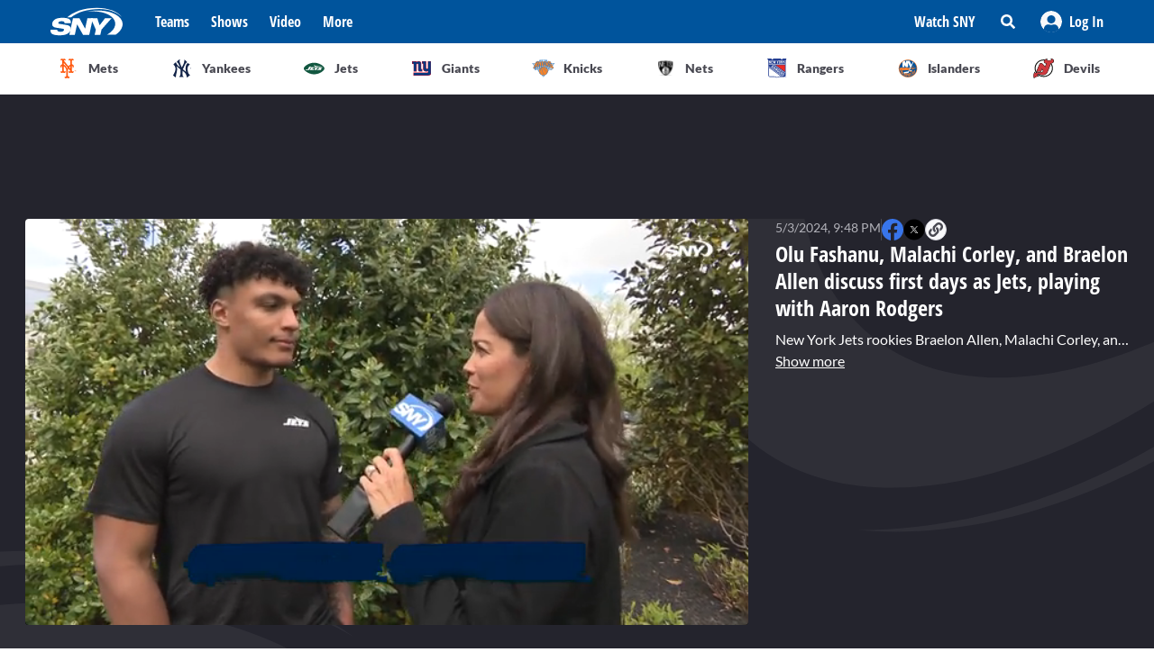

--- FILE ---
content_type: text/html; charset=utf-8
request_url: https://sny.tv/video/olu-fashanu-malachi-corley-and-braelon-allen-discuss-first-days-as-jets-playing-with-aaron-rodgers
body_size: 24620
content:
<!DOCTYPE html><html><head><meta charSet="utf-8"/><meta name="viewport" content="width=device-width"/><script async="" data-spotim-module="spotim-launcher" src="https://launcher.spot.im/spot/sp_2pnKEC78" data-messages-count="5"></script><script>
            window.googletag = window.googletag || {cmd: []};
          </script><title>Olu Fashanu, Malachi Corley, and Braelon Allen discuss first days as Jets, playing with Aaron Rodgers</title><link rel="preload" href="https://cdn.jwplayer.com/v2/media/t2aMgWW7/poster.jpg" as="image"/><link rel="canonical" href="https://sny.tv/video/olu-fashanu-malachi-corley-and-braelon-allen-discuss-first-days-as-jets-playing-with-aaron-rodgers"/><meta name="description" content="New York Jets rookies Braelon Allen, Malachi Corley, and Olu Fashanu talk to SNY’s Jeane Coakley about rookie minicamp, adjusting to the NFL life, learning from older players, and playing with quarterback Aaron Rodgers."/><meta name="keywords" content="nfl, Jeane Coakley, jets, video, sound, olu fashanu, malachi corley, braelon allen"/><meta property="og:url" content="https://sny.tv/video/olu-fashanu-malachi-corley-and-braelon-allen-discuss-first-days-as-jets-playing-with-aaron-rodgers"/><meta property="og:type" content="article"/><meta property="og:title" content="Olu Fashanu, Malachi Corley, and Braelon Allen discuss first days as Jets, playing with Aaron Rodgers"/><meta property="og:description" content="New York Jets rookies Braelon Allen, Malachi Corley, and Olu Fashanu talk to SNY’s Jeane Coakley about rookie minicamp, adjusting to the NFL life, learning from older players, and playing with quarterback Aaron Rodgers."/><meta property="og:image" content="https://cdn.jwplayer.com/v2/media/t2aMgWW7/poster.jpg"/><meta property="og:image:alt" content="Olu Fashanu, Malachi Corley, and Braelon Allen discuss first days as Jets, playing with Aaron Rodgers"/><meta name="twitter:card" content="summary_large_image"/><meta name="twitter:domain" content="sny.tv"/><meta name="twitter:url" content="https://sny.tv/video/olu-fashanu-malachi-corley-and-braelon-allen-discuss-first-days-as-jets-playing-with-aaron-rodgers"/><meta name="twitter:title" content="Olu Fashanu, Malachi Corley, and Braelon Allen discuss first days as Jets, playing with Aaron Rodgers"/><meta name="twitter:description" content="New York Jets rookies Braelon Allen, Malachi Corley, and Olu Fashanu talk to SNY’s Jeane Coakley about rookie minicamp, adjusting to the NFL life, learning from older players, and playing with quarterback Aaron Rodgers."/><meta name="twitter:image" content="https://cdn.jwplayer.com/v2/media/t2aMgWW7/poster.jpg"/><meta name="twitter:image:alt" content="Olu Fashanu, Malachi Corley, and Braelon Allen discuss first days as Jets, playing with Aaron Rodgers"/><script id="video-rich-result" type="application/ld+json">{"@context":"https://schema.org","@type":"VideoObject","name":"Olu Fashanu, Malachi Corley, and Braelon Allen discuss first days as Jets, playing with Aaron Rodgers","description":"New York Jets rookies Braelon Allen, Malachi Corley, and Olu Fashanu talk to SNY’s Jeane Coakley about rookie minicamp, adjusting to the NFL life, learning from older players, and playing with quarterback Aaron Rodgers. Corley also discussed talking to Rodgers, getting advice from the veteran signal caller, and speaking with Garrett Wilson and Mike Williams.","thumbnailUrl":["https://cdn.jwplayer.com/v2/media/t2aMgWW7/poster.jpg?width=320"],"uploadDate":"2024-05-03T04:48-05:00","duration":"PT493S","contentUrl":"https://cdn.jwplayer.com/videos/t2aMgWW7-1lACodv2.mp4","keywords":["nfl","Jeane Coakley","jets","video","sound","olu fashanu","malachi corley","braelon allen"]}</script><meta name="next-head-count" content="23"/><link rel="preload" href="/fonts/open_sans_condensed/OpenSansCondensed-Bold.ttf" as="font" type="font/ttf" crossorigin="anonymous"/><link rel="icon" href="/favicon.ico" sizes="any"/><link rel="icon" href="/favicon-192.png" sizes="192x192" type="image/png"/><link rel="apple-touch-icon" href="/favicon-180.png"/><link rel="icon" href="/favicon-32.png" sizes="32x32" type="image/png"/><link rel="icon" href="/favicon.svg" type="image/svg+xml"/><link rel="manifest" href="/manifest.json"/><script id="gtm-init" data-nscript="beforeInteractive">(function(w,d,s,l,i){w[l]=w[l]||[];
              w[l].push({'gtm.start': new Date().getTime(),event:'gtm.js', });
              var f=d.getElementsByTagName(s)[0],j=d.createElement(s),dl=l!='dataLayer'?'&l='+l:'';
              j.async=true;j.src='https://www.googletagmanager.com/gtm.js?id='+i+dl+'&gtm_auth=&gtm_preview=&gtm_cookies_win=x';
              f.parentNode.insertBefore(j,f);
            })(window,document,'script','dataLayer','GTM-NMVLM53');</script><link rel="preload" href="/_next/static/css/43a3823760f39f88.css" as="style"/><link rel="stylesheet" href="/_next/static/css/43a3823760f39f88.css" data-n-g=""/><link rel="preload" href="/_next/static/css/7e82c29a5b84896d.css" as="style"/><link rel="stylesheet" href="/_next/static/css/7e82c29a5b84896d.css" data-n-p=""/><noscript data-n-css=""></noscript><script defer="" nomodule="" src="/_next/static/chunks/polyfills-c67a75d1b6f99dc8.js"></script><script src="https://cdn.jwplayer.com/libraries/xFw0zsLm.js?search=__CONTEXTUAL__" defer="" data-nscript="beforeInteractive"></script><script src="/_next/static/chunks/webpack-c3d0e908896e4581.js" defer=""></script><script src="/_next/static/chunks/framework-79bce4a3a540b080.js" defer=""></script><script src="/_next/static/chunks/main-db36105378eff68f.js" defer=""></script><script src="/_next/static/chunks/pages/_app-88462ce1aa8573a3.js" defer=""></script><script src="/_next/static/chunks/9314-ede6eccf5de53357.js" defer=""></script><script src="/_next/static/chunks/3658-2a75fd1054e7702e.js" defer=""></script><script src="/_next/static/chunks/8168-46f9efdcf5f59f06.js" defer=""></script><script src="/_next/static/chunks/3762-f9b04d42b2c4ff0a.js" defer=""></script><script src="/_next/static/chunks/4841-f86cfdbc9a997336.js" defer=""></script><script src="/_next/static/chunks/pages/video/%5Bslug%5D-66af8e6bb53835eb.js" defer=""></script><script src="/_next/static/VJ32CgDaMHzcMMRvlMQ5Q/_buildManifest.js" defer=""></script><script src="/_next/static/VJ32CgDaMHzcMMRvlMQ5Q/_ssgManifest.js" defer=""></script></head><body><noscript><iframe src="https://www.googletagmanager.com/ns.html?id=GTM-NMVLM53&gtm_auth=&gtm_preview=&gtm_cookies_win=x" height="0" width="0" style="display:none;visibility:hidden" id="tag-manager"></iframe></noscript><div id="__next" data-reactroot=""><div class="snackbar animate-snackbarSlideDown absolute top-14 left-1/2 translate-x-[-50%] px-10 py-2.5 w-3/4 max-w-[711px] rounded-4 lg:top-[120px] z-50 bg-primary-500 text-white hidden"><svg width="16" height="16" viewBox="0 0 16 16" fill="none" xmlns="http://www.w3.org/2000/svg" class="absolute top-1/2 translate-y-[-50%] left-3"><path d="M8 0C3.58065 0 0 3.6129 0 8C0 12.4194 3.58065 16 8 16C12.3871 16 16 12.4194 16 8C16 3.6129 12.3871 0 8 0ZM8 3.54839C8.74194 3.54839 9.35484 4.16129 9.35484 4.90323C9.35484 5.67742 8.74194 6.25806 8 6.25806C7.22581 6.25806 6.64516 5.67742 6.64516 4.90323C6.64516 4.16129 7.22581 3.54839 8 3.54839ZM9.80645 11.7419C9.80645 11.9677 9.6129 12.129 9.41935 12.129H6.58065C6.35484 12.129 6.19355 11.9677 6.19355 11.7419V10.9677C6.19355 10.7742 6.35484 10.5806 6.58065 10.5806H6.96774V8.51613H6.58065C6.35484 8.51613 6.19355 8.35484 6.19355 8.12903V7.35484C6.19355 7.16129 6.35484 6.96774 6.58065 6.96774H8.64516C8.83871 6.96774 9.03226 7.16129 9.03226 7.35484V10.5806H9.41935C9.6129 10.5806 9.80645 10.7742 9.80645 10.9677V11.7419Z" fill="currentColor"></path></svg><p class="font-lato text-sm leading-5"></p><button class="absolute top-1/2 right-4 translate-y-[-50%]"><svg width="10" height="10" viewBox="0 0 10 10" fill="none" xmlns="http://www.w3.org/2000/svg" class="text-white"><path d="M6.88652 4.98582L9.7234 2.14894C10.0922 1.80851 10.0922 1.24113 9.7234 0.900709L9.09929 0.276596C8.75887 -0.0921986 8.19149 -0.0921986 7.85106 0.276596L5.01418 3.11348L2.14894 0.276596C1.80851 -0.0921986 1.24113 -0.0921986 0.900709 0.276596L0.276596 0.900709C-0.0921986 1.24113 -0.0921986 1.80851 0.276596 2.14894L3.11348 4.98582L0.276596 7.85106C-0.0921986 8.19149 -0.0921986 8.75887 0.276596 9.09929L0.900709 9.7234C1.24113 10.0922 1.80851 10.0922 2.14894 9.7234L5.01418 6.88652L7.85106 9.7234C8.19149 10.0922 8.75887 10.0922 9.09929 9.7234L9.7234 9.09929C10.0922 8.75887 10.0922 8.19149 9.7234 7.85106L6.88652 4.98582Z" fill="currentColor"></path></svg></button></div><div id="sny_page_container"><nav id="header"><header class="relative z-[4000] bg-primary-500 h-[48px]"><nav aria-label="Navigation Bar" class="absolute top-0 mx-auto flex h-12 w-screen items-center justify-between bg-primary-500 px-4 py-4 lg:relative lg:w-full lg:max-w-1224 xl:max-w-[74.5rem] xl:px-0 2xl:max-w-[84.5rem]"><button id="hamburger-menu-btn" aria-label="Hamburger Menu" class="z-50 flex h-6 w-6 items-center justify-center text-white lg:hidden"><svg width="16" height="14" viewBox="0 0 16 14" fill="none" xmlns="http://www.w3.org/2000/svg"><path d="M0.571429 2.57143H15.4286C15.7143 2.57143 16 2.32143 16 2V0.571429C16 0.285714 15.7143 0 15.4286 0H0.571429C0.25 0 0 0.285714 0 0.571429V2C0 2.32143 0.25 2.57143 0.571429 2.57143ZM0.571429 8.28571H15.4286C15.7143 8.28571 16 8.03571 16 7.71429V6.28571C16 6 15.7143 5.71429 15.4286 5.71429H0.571429C0.25 5.71429 0 6 0 6.28571V7.71429C0 8.03571 0.25 8.28571 0.571429 8.28571ZM0.571429 14H15.4286C15.7143 14 16 13.75 16 13.4286V12C16 11.7143 15.7143 11.4286 15.4286 11.4286H0.571429C0.25 11.4286 0 11.7143 0 12V13.4286C0 13.75 0.25 14 0.571429 14Z" fill="currentColor"></path></svg></button><div class="ml-3 hidden lg:flex"><a class="flex items-center" href="/"><span style="box-sizing:border-box;display:inline-block;overflow:hidden;width:80px;height:34px;background:none;opacity:1;border:0;margin:0;padding:0;position:relative"><img alt="SNY logo" src="[data-uri]" decoding="async" data-nimg="fixed" class="cursor-pointer" style="position:absolute;top:0;left:0;bottom:0;right:0;box-sizing:border-box;padding:0;border:none;margin:auto;display:block;width:0;height:0;min-width:100%;max-width:100%;min-height:100%;max-height:100%;object-fit:fill"/><noscript><img alt="SNY logo" srcSet="/images/sny.svg 1x, /images/sny.svg 2x" src="/images/sny.svg" decoding="async" data-nimg="fixed" style="position:absolute;top:0;left:0;bottom:0;right:0;box-sizing:border-box;padding:0;border:none;margin:auto;display:block;width:0;height:0;min-width:100%;max-width:100%;min-height:100%;max-height:100%;object-fit:fill" class="cursor-pointer" loading="lazy"/></noscript></span></a></div><div class="absolute left-2/4 top-2/4 z-50 -translate-x-1/2 -translate-y-1/2 active:bg-primary-300 lg:hidden"><a href="/"><span style="box-sizing:border-box;display:inline-block;overflow:hidden;width:initial;height:initial;background:none;opacity:1;border:0;margin:0;padding:0;position:relative;max-width:100%"><span style="box-sizing:border-box;display:block;width:initial;height:initial;background:none;opacity:1;border:0;margin:0;padding:0;max-width:100%"><img style="display:block;max-width:100%;width:initial;height:initial;background:none;opacity:1;border:0;margin:0;padding:0" alt="" aria-hidden="true" src="data:image/svg+xml,%3csvg%20xmlns=%27http://www.w3.org/2000/svg%27%20version=%271.1%27%20width=%2776%27%20height=%2740%27/%3e"/></span><img alt="SNY logo" src="[data-uri]" decoding="async" data-nimg="intrinsic" class="cursor-pointer" style="position:absolute;top:0;left:0;bottom:0;right:0;box-sizing:border-box;padding:0;border:none;margin:auto;display:block;width:0;height:0;min-width:100%;max-width:100%;min-height:100%;max-height:100%;object-fit:fill"/><noscript><img alt="SNY logo" srcSet="/images/sny.svg 1x, /images/sny.svg 2x" src="/images/sny.svg" decoding="async" data-nimg="intrinsic" style="position:absolute;top:0;left:0;bottom:0;right:0;box-sizing:border-box;padding:0;border:none;margin:auto;display:block;width:0;height:0;min-width:100%;max-width:100%;min-height:100%;max-height:100%;object-fit:fill" class="cursor-pointer" loading="lazy"/></noscript></span></a></div><div class="ml-6 hidden w-full justify-start lg:flex"><div class="animate-pulse rounded-md bg-gray-200 mr-6 h-5 w-16 rounded-[4px] bg-primary-300"></div><div class="animate-pulse rounded-md bg-gray-200 mr-6 h-5 w-16 rounded-[4px] bg-primary-300"></div><div class="animate-pulse rounded-md bg-gray-200 mr-6 h-5 w-16 rounded-[4px] bg-primary-300"></div><div class="animate-pulse rounded-md bg-gray-200 h-5 w-16 rounded-[4px] bg-primary-300 "></div></div><div aria-label="Secondary navbar menu items" class="flex items-center"><button type="button" class=" hidden w-[92px] px-3 py-[13px] font-opensans font-bold leading-[22px] text-white hover:bg-primary-300 lg:block" href="/how-to-watch">Watch SNY</button><div class="relative" data-headlessui-state=""><button class="sny-gtm-search-button relative flex cursor-pointer items-center justify-center hover:bg-primary-300 md:h-[48px] md:w-[48px]" type="button" aria-expanded="false" data-headlessui-state=""><span style="box-sizing:border-box;display:inline-block;overflow:hidden;width:initial;height:initial;background:none;opacity:1;border:0;margin:0;padding:0;position:relative;max-width:100%"><span style="box-sizing:border-box;display:block;width:initial;height:initial;background:none;opacity:1;border:0;margin:0;padding:0;max-width:100%"><img style="display:block;max-width:100%;width:initial;height:initial;background:none;opacity:1;border:0;margin:0;padding:0" alt="" aria-hidden="true" src="data:image/svg+xml,%3csvg%20xmlns=%27http://www.w3.org/2000/svg%27%20version=%271.1%27%20width=%2716%27%20height=%2716%27/%3e"/></span><img alt="search icon" src="[data-uri]" decoding="async" data-nimg="intrinsic" style="position:absolute;top:0;left:0;bottom:0;right:0;box-sizing:border-box;padding:0;border:none;margin:auto;display:block;width:0;height:0;min-width:100%;max-width:100%;min-height:100%;max-height:100%;object-fit:fill"/><noscript><img alt="search icon" srcSet="/icons/search-icon.svg 1x, /icons/search-icon.svg 2x" src="/icons/search-icon.svg" decoding="async" data-nimg="intrinsic" style="position:absolute;top:0;left:0;bottom:0;right:0;box-sizing:border-box;padding:0;border:none;margin:auto;display:block;width:0;height:0;min-width:100%;max-width:100%;min-height:100%;max-height:100%;object-fit:fill" loading="lazy"/></noscript></span></button></div><div style="position:fixed;top:1px;left:1px;width:1px;height:0;padding:0;margin:-1px;overflow:hidden;clip:rect(0, 0, 0, 0);white-space:nowrap;border-width:0;display:none"></div><div class="hidden items-center justify-center self-stretch lg:flex"><button class="relative flex h-full w-max items-center justify-center px-3 hover:bg-primary-300 " role="button" type="button" aria-label="Log in button"><span style="box-sizing:border-box;display:inline-block;overflow:hidden;width:initial;height:initial;background:none;opacity:1;border:0;margin:0;padding:0;position:relative;max-width:100%"><span style="box-sizing:border-box;display:block;width:initial;height:initial;background:none;opacity:1;border:0;margin:0;padding:0;max-width:100%"><img style="display:block;max-width:100%;width:initial;height:initial;background:none;opacity:1;border:0;margin:0;padding:0" alt="" aria-hidden="true" src="data:image/svg+xml,%3csvg%20xmlns=%27http://www.w3.org/2000/svg%27%20version=%271.1%27%20width=%2724%27%20height=%2724%27/%3e"/></span><img alt="Avatar" src="[data-uri]" decoding="async" data-nimg="intrinsic" style="position:absolute;top:0;left:0;bottom:0;right:0;box-sizing:border-box;padding:0;border:none;margin:auto;display:block;width:0;height:0;min-width:100%;max-width:100%;min-height:100%;max-height:100%;object-fit:fill"/><noscript><img alt="Avatar" srcSet="/images/Icon/Avatar.svg 1x, /images/Icon/Avatar.svg 2x" src="/images/Icon/Avatar.svg" decoding="async" data-nimg="intrinsic" style="position:absolute;top:0;left:0;bottom:0;right:0;box-sizing:border-box;padding:0;border:none;margin:auto;display:block;width:0;height:0;min-width:100%;max-width:100%;min-height:100%;max-height:100%;object-fit:fill" loading="lazy"/></noscript></span><p class="font-opensans not-italic font-bold m-0 text-base leading-[22px] flex items-center pl-2 capitalize text-white ">Log In</p><ul class="absolute right-0 top-full z-10 w-[186px] rounded-4 border-b-4 border-b-primary-500 bg-white p-5 text-left shadow-menu hidden"><li><a class="block w-full p-3 font-lato text-sm hover:bg-lightGray-100" href="/profile">Profile</a></li><li class="p-3 hover:bg-lightGray-100"><p class="font-lato text-sm leading-5">Logout</p></li></ul></button></div></div></nav></header><div aria-label="Navigation bar with SNY teams icons" class="mx-auto max-w-fit sm:max-w-[49.125rem] lg:max-w-[74.625rem] xl:max-w-[74.5rem] 2xl:max-w-[84.5rem]"><ul class="no-scrollbar flex h-full items-center gap-2 overflow-x-auto px-4 py-4 sm:justify-between sm:gap-0 sm:px-0 sm:py-0"><li role="listitem" class="list-none"><a class="target-team relative flex h-12 w-12 cursor-pointer items-center justify-center px-4 py-3 lg:h-auto lg:w-[6.35rem] xl:w-auto rounded-full border border-solid border-lightGray-300 bg-lightGray-500 shadow-sm sm:rounded-none sm:border-0 sm:shadow-none active:bg-lightGray-200 active:shadow-menu " href="/teams/mets"><figure class="flex h-8 w-8 items-center justify-center"><span style="box-sizing:border-box;display:inline-block;overflow:hidden;width:18.29px;height:22.86px;background:none;opacity:1;border:0;margin:0;padding:0;position:relative"><img alt="Mets logo" src="[data-uri]" decoding="async" data-nimg="fixed" style="position:absolute;top:0;left:0;bottom:0;right:0;box-sizing:border-box;padding:0;border:none;margin:auto;display:block;width:0;height:0;min-width:100%;max-width:100%;min-height:100%;max-height:100%;object-fit:fill"/><noscript><img alt="Mets logo" srcSet="/images/teams-logos/mets.svg 1x, /images/teams-logos/mets.svg 2x" src="/images/teams-logos/mets.svg" decoding="async" data-nimg="fixed" style="position:absolute;top:0;left:0;bottom:0;right:0;box-sizing:border-box;padding:0;border:none;margin:auto;display:block;width:0;height:0;min-width:100%;max-width:100%;min-height:100%;max-height:100%;object-fit:fill" loading="lazy"/></noscript></span></figure><p class="hidden pl-[0.379rem] text-center font-lato text-sm font-bold text-darkGray-700 lg:block">Mets</p><div class="color-bar absolute bottom-0 hidden h-1 sm:block bg-mets w-0"></div></a></li><li role="listitem" class="list-none"><a class="target-team relative flex h-12 w-12 cursor-pointer items-center justify-center px-4 py-3 lg:h-auto lg:w-[6.35rem] xl:w-auto rounded-full border border-solid border-lightGray-300 bg-lightGray-500 shadow-sm sm:rounded-none sm:border-0 sm:shadow-none active:bg-lightGray-200 active:shadow-menu " href="/teams/yankees"><figure class="flex h-8 w-8 items-center justify-center"><span style="box-sizing:border-box;display:inline-block;overflow:hidden;width:20.57px;height:22.96px;background:none;opacity:1;border:0;margin:0;padding:0;position:relative"><img alt="Yankees logo" src="[data-uri]" decoding="async" data-nimg="fixed" style="position:absolute;top:0;left:0;bottom:0;right:0;box-sizing:border-box;padding:0;border:none;margin:auto;display:block;width:0;height:0;min-width:100%;max-width:100%;min-height:100%;max-height:100%;object-fit:fill"/><noscript><img alt="Yankees logo" srcSet="/images/teams-logos/yankees.svg 1x, /images/teams-logos/yankees.svg 2x" src="/images/teams-logos/yankees.svg" decoding="async" data-nimg="fixed" style="position:absolute;top:0;left:0;bottom:0;right:0;box-sizing:border-box;padding:0;border:none;margin:auto;display:block;width:0;height:0;min-width:100%;max-width:100%;min-height:100%;max-height:100%;object-fit:fill" loading="lazy"/></noscript></span></figure><p class="hidden pl-[0.379rem] text-center font-lato text-sm font-bold text-darkGray-700 lg:block">Yankees</p><div class="color-bar absolute bottom-0 hidden h-1 sm:block bg-yankees w-0"></div></a></li><li role="listitem" class="list-none"><a class="target-team relative flex h-12 w-12 cursor-pointer items-center justify-center px-4 py-3 lg:h-auto lg:w-[6.35rem] xl:w-auto rounded-full border border-solid border-lightGray-300 bg-lightGray-500 shadow-sm sm:rounded-none sm:border-0 sm:shadow-none active:bg-lightGray-200 active:shadow-menu " href="/teams/jets"><figure class="flex h-8 w-8 items-center justify-center"><span style="box-sizing:border-box;display:inline-block;overflow:hidden;width:25.14px;height:14.86px;background:none;opacity:1;border:0;margin:0;padding:0;position:relative"><img alt="Jets logo" src="[data-uri]" decoding="async" data-nimg="fixed" style="position:absolute;top:0;left:0;bottom:0;right:0;box-sizing:border-box;padding:0;border:none;margin:auto;display:block;width:0;height:0;min-width:100%;max-width:100%;min-height:100%;max-height:100%;object-fit:fill"/><noscript><img alt="Jets logo" srcSet="/images/teams-logos/jets.svg 1x, /images/teams-logos/jets.svg 2x" src="/images/teams-logos/jets.svg" decoding="async" data-nimg="fixed" style="position:absolute;top:0;left:0;bottom:0;right:0;box-sizing:border-box;padding:0;border:none;margin:auto;display:block;width:0;height:0;min-width:100%;max-width:100%;min-height:100%;max-height:100%;object-fit:fill" loading="lazy"/></noscript></span></figure><p class="hidden pl-[0.379rem] text-center font-lato text-sm font-bold text-darkGray-700 lg:block">Jets</p><div class="color-bar absolute bottom-0 hidden h-1 sm:block bg-jets w-0"></div></a></li><li role="listitem" class="list-none"><a class="target-team relative flex h-12 w-12 cursor-pointer items-center justify-center px-4 py-3 lg:h-auto lg:w-[6.35rem] xl:w-auto rounded-full border border-solid border-lightGray-300 bg-lightGray-500 shadow-sm sm:rounded-none sm:border-0 sm:shadow-none active:bg-lightGray-200 active:shadow-menu " href="/teams/giants"><figure class="flex h-8 w-8 items-center justify-center"><span style="box-sizing:border-box;display:inline-block;overflow:hidden;width:21.71px;height:22.96px;background:none;opacity:1;border:0;margin:0;padding:0;position:relative"><img alt="Giants logo" src="[data-uri]" decoding="async" data-nimg="fixed" style="position:absolute;top:0;left:0;bottom:0;right:0;box-sizing:border-box;padding:0;border:none;margin:auto;display:block;width:0;height:0;min-width:100%;max-width:100%;min-height:100%;max-height:100%;object-fit:fill"/><noscript><img alt="Giants logo" srcSet="/images/teams-logos/giants.svg 1x, /images/teams-logos/giants.svg 2x" src="/images/teams-logos/giants.svg" decoding="async" data-nimg="fixed" style="position:absolute;top:0;left:0;bottom:0;right:0;box-sizing:border-box;padding:0;border:none;margin:auto;display:block;width:0;height:0;min-width:100%;max-width:100%;min-height:100%;max-height:100%;object-fit:fill" loading="lazy"/></noscript></span></figure><p class="hidden pl-[0.379rem] text-center font-lato text-sm font-bold text-darkGray-700 lg:block">Giants</p><div class="color-bar absolute bottom-0 hidden h-1 sm:block bg-giants w-0"></div></a></li><li role="listitem" class="list-none"><a class="target-team relative flex h-12 w-12 cursor-pointer items-center justify-center px-4 py-3 lg:h-auto lg:w-[6.35rem] xl:w-auto rounded-full border border-solid border-lightGray-300 bg-lightGray-500 shadow-sm sm:rounded-none sm:border-0 sm:shadow-none active:bg-lightGray-200 active:shadow-menu " href="/teams/knicks"><figure class="flex h-8 w-8 items-center justify-center"><span style="box-sizing:border-box;display:inline-block;overflow:hidden;width:24.57px;height:20.57px;background:none;opacity:1;border:0;margin:0;padding:0;position:relative"><img alt="Knicks logo" src="[data-uri]" decoding="async" data-nimg="fixed" style="position:absolute;top:0;left:0;bottom:0;right:0;box-sizing:border-box;padding:0;border:none;margin:auto;display:block;width:0;height:0;min-width:100%;max-width:100%;min-height:100%;max-height:100%;object-fit:fill"/><noscript><img alt="Knicks logo" srcSet="/images/teams-logos/knicks.svg 1x, /images/teams-logos/knicks.svg 2x" src="/images/teams-logos/knicks.svg" decoding="async" data-nimg="fixed" style="position:absolute;top:0;left:0;bottom:0;right:0;box-sizing:border-box;padding:0;border:none;margin:auto;display:block;width:0;height:0;min-width:100%;max-width:100%;min-height:100%;max-height:100%;object-fit:fill" loading="lazy"/></noscript></span></figure><p class="hidden pl-[0.379rem] text-center font-lato text-sm font-bold text-darkGray-700 lg:block">Knicks</p><div class="color-bar absolute bottom-0 hidden h-1 sm:block bg-knicks w-0"></div></a></li><li role="listitem" class="list-none"><a class="target-team relative flex h-12 w-12 cursor-pointer items-center justify-center px-4 py-3 lg:h-auto lg:w-[6.35rem] xl:w-auto rounded-full border border-solid border-lightGray-300 bg-lightGray-500 shadow-sm sm:rounded-none sm:border-0 sm:shadow-none active:bg-lightGray-200 active:shadow-menu " href="/teams/nets"><figure class="flex h-8 w-8 items-center justify-center"><span style="box-sizing:border-box;display:inline-block;overflow:hidden;width:22.86px;height:23.43px;background:none;opacity:1;border:0;margin:0;padding:0;position:relative"><img alt="Nets logo" src="[data-uri]" decoding="async" data-nimg="fixed" style="position:absolute;top:0;left:0;bottom:0;right:0;box-sizing:border-box;padding:0;border:none;margin:auto;display:block;width:0;height:0;min-width:100%;max-width:100%;min-height:100%;max-height:100%;object-fit:fill"/><noscript><img alt="Nets logo" srcSet="/images/teams-logos/nets.svg 1x, /images/teams-logos/nets.svg 2x" src="/images/teams-logos/nets.svg" decoding="async" data-nimg="fixed" style="position:absolute;top:0;left:0;bottom:0;right:0;box-sizing:border-box;padding:0;border:none;margin:auto;display:block;width:0;height:0;min-width:100%;max-width:100%;min-height:100%;max-height:100%;object-fit:fill" loading="lazy"/></noscript></span></figure><p class="hidden pl-[0.379rem] text-center font-lato text-sm font-bold text-darkGray-700 lg:block">Nets</p><div class="color-bar absolute bottom-0 hidden h-1 sm:block bg-nets w-0"></div></a></li><li role="listitem" class="list-none"><a class="target-team relative flex h-12 w-12 cursor-pointer items-center justify-center px-4 py-3 lg:h-auto lg:w-[6.35rem] xl:w-auto rounded-full border border-solid border-lightGray-300 bg-lightGray-500 shadow-sm sm:rounded-none sm:border-0 sm:shadow-none active:bg-lightGray-200 active:shadow-menu " href="/teams/rangers"><figure class="flex h-8 w-8 items-center justify-center"><span style="box-sizing:border-box;display:inline-block;overflow:hidden;width:22.29px;height:22.29px;background:none;opacity:1;border:0;margin:0;padding:0;position:relative"><img alt="Rangers logo" src="[data-uri]" decoding="async" data-nimg="fixed" style="position:absolute;top:0;left:0;bottom:0;right:0;box-sizing:border-box;padding:0;border:none;margin:auto;display:block;width:0;height:0;min-width:100%;max-width:100%;min-height:100%;max-height:100%;object-fit:fill"/><noscript><img alt="Rangers logo" srcSet="/images/teams-logos/rangers.svg 1x, /images/teams-logos/rangers.svg 2x" src="/images/teams-logos/rangers.svg" decoding="async" data-nimg="fixed" style="position:absolute;top:0;left:0;bottom:0;right:0;box-sizing:border-box;padding:0;border:none;margin:auto;display:block;width:0;height:0;min-width:100%;max-width:100%;min-height:100%;max-height:100%;object-fit:fill" loading="lazy"/></noscript></span></figure><p class="hidden pl-[0.379rem] text-center font-lato text-sm font-bold text-darkGray-700 lg:block">Rangers</p><div class="color-bar absolute bottom-0 hidden h-1 sm:block bg-rangers w-0"></div></a></li><li role="listitem" class="list-none"><a class="target-team relative flex h-12 w-12 cursor-pointer items-center justify-center px-4 py-3 lg:h-auto lg:w-[6.35rem] xl:w-auto rounded-full border border-solid border-lightGray-300 bg-lightGray-500 shadow-sm sm:rounded-none sm:border-0 sm:shadow-none active:bg-lightGray-200 active:shadow-menu " href="/teams/islanders"><figure class="flex h-8 w-8 items-center justify-center"><span style="box-sizing:border-box;display:inline-block;overflow:hidden;width:22.86px;height:22.86px;background:none;opacity:1;border:0;margin:0;padding:0;position:relative"><img alt="Islanders logo" src="[data-uri]" decoding="async" data-nimg="fixed" style="position:absolute;top:0;left:0;bottom:0;right:0;box-sizing:border-box;padding:0;border:none;margin:auto;display:block;width:0;height:0;min-width:100%;max-width:100%;min-height:100%;max-height:100%;object-fit:fill"/><noscript><img alt="Islanders logo" srcSet="/images/teams-logos/islanders.svg 1x, /images/teams-logos/islanders.svg 2x" src="/images/teams-logos/islanders.svg" decoding="async" data-nimg="fixed" style="position:absolute;top:0;left:0;bottom:0;right:0;box-sizing:border-box;padding:0;border:none;margin:auto;display:block;width:0;height:0;min-width:100%;max-width:100%;min-height:100%;max-height:100%;object-fit:fill" loading="lazy"/></noscript></span></figure><p class="hidden pl-[0.379rem] text-center font-lato text-sm font-bold text-darkGray-700 lg:block">Islanders</p><div class="color-bar absolute bottom-0 hidden h-1 sm:block bg-islander w-0"></div></a></li><li role="listitem" class="list-none"><a class="target-team relative flex h-12 w-12 cursor-pointer items-center justify-center px-4 py-3 lg:h-auto lg:w-[6.35rem] xl:w-auto rounded-full border border-solid border-lightGray-300 bg-lightGray-500 shadow-sm sm:rounded-none sm:border-0 sm:shadow-none active:bg-lightGray-200 active:shadow-menu " href="/teams/devils"><figure class="flex h-8 w-8 items-center justify-center"><span style="box-sizing:border-box;display:inline-block;overflow:hidden;width:22.86px;height:22.86px;background:none;opacity:1;border:0;margin:0;padding:0;position:relative"><img alt="Devils logo" src="[data-uri]" decoding="async" data-nimg="fixed" style="position:absolute;top:0;left:0;bottom:0;right:0;box-sizing:border-box;padding:0;border:none;margin:auto;display:block;width:0;height:0;min-width:100%;max-width:100%;min-height:100%;max-height:100%;object-fit:fill"/><noscript><img alt="Devils logo" srcSet="/images/teams-logos/devils.svg 1x, /images/teams-logos/devils.svg 2x" src="/images/teams-logos/devils.svg" decoding="async" data-nimg="fixed" style="position:absolute;top:0;left:0;bottom:0;right:0;box-sizing:border-box;padding:0;border:none;margin:auto;display:block;width:0;height:0;min-width:100%;max-width:100%;min-height:100%;max-height:100%;object-fit:fill" loading="lazy"/></noscript></span></figure><p class="hidden pl-[0.379rem] text-center font-lato text-sm font-bold text-darkGray-700 lg:block">Devils</p><div class="color-bar absolute bottom-0 hidden h-1 sm:block bg-devils w-0"></div></a></li></ul></div><div id="this" class="hidden h-px w-full bg-lightGray-200 md:block"></div></nav><main id="main"><div class="overflow-hidden bg-darkGray-800 lg:bg-videopage-pattern-1 lg:bg-[left_top_506px] lg:bg-no-repeat"><div class="lg:bg-videopage-pattern-2 lg:bg-[right_top_114px] lg:bg-no-repeat"><div class="flex w-full justify-center mt-0 mb-4 sm:my-6 min-h-[50px] tablet:min-h-[90px]"><div id="videopage.top_leaderboard" class="relative self-center"></div></div><div class="mx-auto sm:max-w-fit md:max-w-696 lg:max-w-1224 lg:px-6 xl:px-0"><div class="lg:flex lg:gap-6"><div class="w-full"></div><div class="w-full shrink-0 grow-0 lg:w-[367px] xl:w-[392px]"><header id="article-heading" aria-label="Article headings" class="mt-6 px-4 md:px-0 lg:mb-2 lg:mt-0"><div class="flex flex-col gap-2"><h1 class="font-opensans text-2xl font-bold not-italic leading-[30px] text-white"> </h1><div class="order-first flex gap-4"><span class="font-lato text-xs font-normal leading-[18px] text-lightGray-400 lg:!text-sm"></span><div class="w-px bg-darkGray-700"></div><div class="flex "><div class="flex gap-x-4 "><a target="_blank" href="https://www.facebook.com/sharer/sharer.php?u=sny.tv"><svg width="16" height="16" viewBox="0 0 16 16" fill="none" xmlns="http://www.w3.org/2000/svg" class="text-facebookIcon h-6 w-6"><path d="M16 8.04868C16 3.60243 12.4194 0 8 0C3.58065 0 0 3.60243 0 8.04868C0 12.073 2.90323 15.4158 6.74194 16V10.3854H4.70968V8.04868H6.74194V6.29615C6.74194 4.28398 7.93548 3.14807 9.74194 3.14807C10.6452 3.14807 11.5484 3.31034 11.5484 3.31034V5.29006H10.5484C9.54839 5.29006 9.22581 5.90669 9.22581 6.55578V8.04868H11.4516L11.0968 10.3854H9.22581V16C13.0645 15.4158 16 12.073 16 8.04868Z" fill="currentColor"></path></svg></a><a target="_blank" href="https://twitter.com/intent/tweet?via=SNYtv&amp;url=sny.tv"><svg viewBox="0 0 1668.56 1221.19" xml:space="preserve" fill="none" class="text-twitterIcon h-6 w-6"><g><circle style="stroke:#FFFFFF;stroke-miterlimit:10" cx="834.28" cy="610.6" r="800" fill="#000000"></circle><g transform="translate(52.390088,-25.058597)"><path style="fill:#FFFFFF" d="M485.39,356.79l230.07,307.62L483.94,914.52h52.11l202.7-218.98l163.77,218.98h177.32 L836.82,589.6l215.5-232.81h-52.11L813.54,558.46L662.71,356.79H485.39z M562.02,395.17h81.46l359.72,480.97h-81.46L562.02,395.17 z"></path></g></g></svg></a><button class="flex cursor-pointer items-center justify-center rounded-full border border-lightGray-300 bg-lightGray-100 h-6 w-6"><svg width="16" height="16" viewBox="0 0 16 16" fill="none" xmlns="http://www.w3.org/2000/svg" class="text-darkGray-700"><path d="M10.2053 5.79472C10.0176 5.60704 9.79863 5.41935 9.57967 5.26295C9.3607 5.10655 9.11046 5.13783 8.92278 5.29423L8.26588 5.95112C8.01564 6.23265 7.89052 6.57674 7.89052 6.88954C7.89052 7.07722 7.98436 7.20235 8.10948 7.29619C8.20332 7.35875 8.32845 7.45259 8.45357 7.54643C9.32942 8.45357 9.32942 9.86119 8.45357 10.737L6.32649 12.8328C5.45064 13.74 4.01173 13.74 3.13587 12.8328C2.26002 11.957 2.2913 10.5181 3.16716 9.64223L3.5738 9.23558C3.73021 9.11046 3.76149 8.8915 3.69892 8.70381C3.51124 8.17204 3.4174 7.60899 3.38612 7.07722C3.38612 6.6393 2.85435 6.42033 2.54154 6.73314L1.38416 7.89052C-0.461388 9.73607 -0.461388 12.7703 1.38416 14.6158C3.22972 16.4614 6.26393 16.4614 8.10948 14.6158L10.2053 12.52C10.2053 12.52 10.2053 12.52 10.2053 12.4888C12.0508 10.6745 12.0821 7.67155 10.2053 5.79472ZM14.6158 1.38416C12.7703 -0.461388 9.73607 -0.461388 7.89052 1.38416L5.79472 3.47996C5.79472 3.47996 5.79472 3.47996 5.79472 3.51124C3.94917 5.32551 3.91789 8.32845 5.79472 10.2053C5.9824 10.393 6.20137 10.5806 6.42033 10.737C6.6393 10.8935 6.88954 10.8622 7.07722 10.7058L7.73412 10.0489C7.98436 9.76735 8.10948 9.42327 8.10948 9.11046C8.10948 8.92278 8.01564 8.79765 7.89052 8.70381C7.79668 8.64125 7.67155 8.54741 7.54643 8.45357C6.67058 7.54643 6.67058 6.13881 7.54643 5.26295L9.67351 3.16716C10.5494 2.26002 11.9883 2.26002 12.8641 3.16716C13.74 4.04301 13.7087 5.48192 12.8328 6.35777L12.4262 6.76442C12.2698 6.88954 12.2385 7.1085 12.3011 7.29619C12.4888 7.82796 12.5826 8.39101 12.6139 8.92278C12.6139 9.3607 13.1456 9.57967 13.4585 9.26686L14.6158 8.10948C16.4614 6.26393 16.4614 3.22972 14.6158 1.38416Z" fill="currentColor"></path></svg></button></div></div></div></div></header><section class="px-4 md:px-0 text-white"><div class="mb-1 hidden first:block"><div class="mt-6 px-4 md:px-0 lg:mb-2 lg:mt-0"><h1 class="font-opensans text-2xl font-bold not-italic leading-[30px] text-white"></h1></div></div></section></div></div><div class="mt-8 flex flex-col px-4 md:px-0 lg:mt-10"><div class="flex w-full items-center justify-between lg:mx-0 relative bg-transparent border-b border-b-darkGray-700 py-2 lg:py-4"><h2 class="font-opensans not-italic font-bold m-0 text-28 text-base uppercase text-white">Related Videos</h2></div><div class="relative"><div class="mt-3 flex flex-col gap-3">0</div></div></div><section id="more-from-sny-section" aria-label="Explore Other Videos from Sny" class="mx-auto border-t-4 border-t-darkGray-700 px-4 lg:max-w-1224 lg:border-0 lg:px-6 xl:px-0"><div class="relative mx-auto md:max-w-696 lg:max-w-full lg:border-t-4 lg:border-t-darkGray-700 lg:pt-2"><div class="flex w-full items-center justify-between lg:mx-0 relative bg-transparent text-white py-2 lg:py-4"><h2 class="font-opensans not-italic font-bold m-0 text-28 text-base uppercase text-white">Explore Other Videos</h2></div><div class="flex flex-col gap-y-6 lg:gap-y-4 pb-4 pt-2 lg:absolute lg:right-0 lg:top-2 lg:z-10 lg:py-0"><div class="relative flex flex-col lg:flex-row lg:items-center lg:justify-between"><div class="relative grow lg:grow-0"><div class="relative"><div class="pointer-events-none absolute inset-y-0 left-0 flex items-center pl-3"><svg width="16" height="16" viewBox="0 0 16 16" fill="none" xmlns="http://www.w3.org/2000/svg" class="text-lightGray-300"><path d="M15.7927 13.8302L12.6654 10.7083C12.509 10.5834 12.3214 10.4898 12.1338 10.4898H11.6334C12.4778 9.39707 13.0094 8.02341 13.0094 6.49366C13.0094 2.93463 10.0698 0 6.5047 0C2.90835 0 0 2.93463 0 6.49366C0 10.0839 2.90835 12.9873 6.5047 12.9873C8.00579 12.9873 9.38178 12.4878 10.5076 11.6137V12.1444C10.5076 12.3317 10.5701 12.519 10.7265 12.6751L13.8225 15.7659C14.1352 16.078 14.6043 16.078 14.8858 15.7659L15.7614 14.8917C16.0741 14.6107 16.0741 14.1424 15.7927 13.8302ZM6.5047 10.4898C4.28435 10.4898 2.50181 8.71024 2.50181 6.49366C2.50181 4.30829 4.28435 2.49756 6.5047 2.49756C8.69378 2.49756 10.5076 4.30829 10.5076 6.49366C10.5076 8.71024 8.69378 10.4898 6.5047 10.4898Z" fill="currentColor"></path></svg></div><input class="font-lato text-base leading-6 pl-10 w-full rounded-[4px] border p-[18px] focus:outline-none lg:w-[320px] invisible h-12 border-darkGray-600 bg-darkGray-800 text-lightGray-300" value="" placeholder="Search"/></div></div><div class="absolute bottom-1 right-1"><button type="button" class="
      relative focus:outline-none overflow-hidden items-center font-semibold font-lato 
      rounded-[4px] disabled:opacity-50 disabled:cursor-not-allowed focus:ring-2
      focus:ring-offset-2
     bg-primary-500 hover:bg-primary-300 text-white focus:ring-blue-300 px-6 py-[14px] text-sm flex h-10 flex-nowrap gap-1" disabled=""><span>Search</span></button></div></div></div><button type="button" aria-hidden="true" style="position:fixed;top:1px;left:1px;width:1px;height:0;padding:0;margin:-1px;overflow:hidden;clip:rect(0, 0, 0, 0);white-space:nowrap;border-width:0"></button><div aria-label="outlined button group" class="flex gap-x-5 overflow-x-auto border-b border-b-darkGray-600 ExploreVideosTabs_scroller__gqnkz" role="tablist" aria-orientation="horizontal"><button class="m-0 shrink-0 py-2 font-opensans text-base font-bold uppercase outline-none md:text-xl border-b-[3px] border-b-white text-white" id="headlessui-tabs-tab-undefined" role="tab" aria-selected="true" tabindex="0" data-headlessui-state="selected">Mets</button><button class="m-0 shrink-0 py-2 font-opensans text-base font-bold uppercase outline-none md:text-xl text-darkGray-500" id="headlessui-tabs-tab-undefined" role="tab" aria-selected="false" tabindex="-1" data-headlessui-state="">Yankees</button><button class="m-0 shrink-0 py-2 font-opensans text-base font-bold uppercase outline-none md:text-xl text-darkGray-500" id="headlessui-tabs-tab-undefined" role="tab" aria-selected="false" tabindex="-1" data-headlessui-state="">Jets</button><button class="m-0 shrink-0 py-2 font-opensans text-base font-bold uppercase outline-none md:text-xl text-darkGray-500" id="headlessui-tabs-tab-undefined" role="tab" aria-selected="false" tabindex="-1" data-headlessui-state="">Giants</button><button class="m-0 shrink-0 py-2 font-opensans text-base font-bold uppercase outline-none md:text-xl text-darkGray-500" id="headlessui-tabs-tab-undefined" role="tab" aria-selected="false" tabindex="-1" data-headlessui-state="">Knicks</button></div><div class="mt-6 lg:mt-8"><div id="headlessui-tabs-panel-undefined" role="tabpanel" tabindex="0" data-headlessui-state="selected"><ul role="list" class="grid h-fit grid-cols-1 place-items-start more-from-list grid grid-cols-1 gap-6 lg:grid-cols-3"><div class="relative"><div class="flex gap-3 sm:gap-0 lg:flex-col w-full  lg:pt-0 relative flex-row lg:flex-col"><figure class="relative flex-shrink-0 w-[164px] h-[92px] lg:w-full lg:h-[204px] xl:h-[219px]"><div class="relative w-full h-full"><span style="box-sizing:border-box;display:block;overflow:hidden;width:initial;height:initial;background:none;opacity:1;border:0;margin:0;padding:0;position:absolute;top:0;left:0;bottom:0;right:0"><img alt="Should the Mets complement Carson Benge with one more veteran? | Baseball Night in NY" src="[data-uri]" decoding="async" data-nimg="fill" class="relative w-full cursor-pointer rounded-[4px] object-center lg:rounded-md" style="position:absolute;top:0;left:0;bottom:0;right:0;box-sizing:border-box;padding:0;border:none;margin:auto;display:block;width:0;height:0;min-width:100%;max-width:100%;min-height:100%;max-height:100%;object-fit:cover"/><noscript><img alt="Should the Mets complement Carson Benge with one more veteran? | Baseball Night in NY" sizes="(max-width: 768px) 25vw, (max-width: 1024px) 40vw, 25vw" srcSet="/_next/image?url=https%3A%2F%2Fcdn.jwplayer.com%2Fv2%2Fmedia%2FrH5w7v6z%2Fposter.jpg&amp;w=256&amp;q=75 256w, /_next/image?url=https%3A%2F%2Fcdn.jwplayer.com%2Fv2%2Fmedia%2FrH5w7v6z%2Fposter.jpg&amp;w=384&amp;q=75 384w, /_next/image?url=https%3A%2F%2Fcdn.jwplayer.com%2Fv2%2Fmedia%2FrH5w7v6z%2Fposter.jpg&amp;w=640&amp;q=75 640w, /_next/image?url=https%3A%2F%2Fcdn.jwplayer.com%2Fv2%2Fmedia%2FrH5w7v6z%2Fposter.jpg&amp;w=750&amp;q=75 750w, /_next/image?url=https%3A%2F%2Fcdn.jwplayer.com%2Fv2%2Fmedia%2FrH5w7v6z%2Fposter.jpg&amp;w=828&amp;q=75 828w, /_next/image?url=https%3A%2F%2Fcdn.jwplayer.com%2Fv2%2Fmedia%2FrH5w7v6z%2Fposter.jpg&amp;w=1080&amp;q=75 1080w, /_next/image?url=https%3A%2F%2Fcdn.jwplayer.com%2Fv2%2Fmedia%2FrH5w7v6z%2Fposter.jpg&amp;w=1200&amp;q=75 1200w, /_next/image?url=https%3A%2F%2Fcdn.jwplayer.com%2Fv2%2Fmedia%2FrH5w7v6z%2Fposter.jpg&amp;w=1920&amp;q=75 1920w, /_next/image?url=https%3A%2F%2Fcdn.jwplayer.com%2Fv2%2Fmedia%2FrH5w7v6z%2Fposter.jpg&amp;w=2048&amp;q=75 2048w, /_next/image?url=https%3A%2F%2Fcdn.jwplayer.com%2Fv2%2Fmedia%2FrH5w7v6z%2Fposter.jpg&amp;w=3840&amp;q=75 3840w" src="/_next/image?url=https%3A%2F%2Fcdn.jwplayer.com%2Fv2%2Fmedia%2FrH5w7v6z%2Fposter.jpg&amp;w=3840&amp;q=75" decoding="async" data-nimg="fill" style="position:absolute;top:0;left:0;bottom:0;right:0;box-sizing:border-box;padding:0;border:none;margin:auto;display:block;width:0;height:0;min-width:100%;max-width:100%;min-height:100%;max-height:100%;object-fit:cover" class="relative w-full cursor-pointer rounded-[4px] object-center lg:rounded-md" loading="lazy"/></noscript></span><div class="absolute left-0 top-0  h-6 w-6 pl-2 pt-2 "><svg viewBox="0 0 48 48" fill="curretnColor" xmlns="http://www.w3.org/2000/svg" class="h-6 w-6 lg:h-8 lg:w-8"><circle cx="24" cy="24" r="24" fill="white" fill-opacity="0.8"></circle><path d="M30.3242 22.2812L20.0928 16.1915C19.2499 15.6938 18 16.1915 18 17.3919V29.5713C18 30.6838 19.1627 31.3572 20.0928 30.8009L30.3242 24.7112C31.2253 24.155 31.2253 22.8375 30.3242 22.2812Z" fill="#012646"></path></svg></div></div></figure><div class="relative overflow-hidden sm:ml-4 lg:ml-0 lg:mt-3"><h3 class="font-opensans not-italic font-bold m-0 text-base leading-[22px] line-clamp-3 hover:underline text-white"><a href="/video/should-the-mets-complement-carson-benge-with-one-more-veteran-baseball-night-in-ny">Should the Mets complement Carson Benge with one more veteran? | Baseball Night in NY</a></h3><div class="flex w-full flex-row items-center justify-start "><span class="flex-shrink-0 leading-[13px]"><span class="font-lato text-xs text-gray-600">9 hours ago</span></span></div></div></div></div><div class="relative"><div class="flex gap-3 sm:gap-0 lg:flex-col w-full  lg:pt-0 relative flex-row lg:flex-col"><figure class="relative flex-shrink-0 w-[164px] h-[92px] lg:w-full lg:h-[204px] xl:h-[219px]"><div class="relative w-full h-full"><span style="box-sizing:border-box;display:block;overflow:hidden;width:initial;height:initial;background:none;opacity:1;border:0;margin:0;padding:0;position:absolute;top:0;left:0;bottom:0;right:0"><img alt="Who should Mets play more at first base, Jorge Polanco or Brett Baty? | The Mets Pod" src="[data-uri]" decoding="async" data-nimg="fill" class="relative w-full cursor-pointer rounded-[4px] object-center lg:rounded-md" style="position:absolute;top:0;left:0;bottom:0;right:0;box-sizing:border-box;padding:0;border:none;margin:auto;display:block;width:0;height:0;min-width:100%;max-width:100%;min-height:100%;max-height:100%;object-fit:cover"/><noscript><img alt="Who should Mets play more at first base, Jorge Polanco or Brett Baty? | The Mets Pod" sizes="(max-width: 768px) 25vw, (max-width: 1024px) 40vw, 25vw" srcSet="/_next/image?url=https%3A%2F%2Fcdn.jwplayer.com%2Fv2%2Fmedia%2FMDalrJdk%2Fposter.jpg&amp;w=256&amp;q=75 256w, /_next/image?url=https%3A%2F%2Fcdn.jwplayer.com%2Fv2%2Fmedia%2FMDalrJdk%2Fposter.jpg&amp;w=384&amp;q=75 384w, /_next/image?url=https%3A%2F%2Fcdn.jwplayer.com%2Fv2%2Fmedia%2FMDalrJdk%2Fposter.jpg&amp;w=640&amp;q=75 640w, /_next/image?url=https%3A%2F%2Fcdn.jwplayer.com%2Fv2%2Fmedia%2FMDalrJdk%2Fposter.jpg&amp;w=750&amp;q=75 750w, /_next/image?url=https%3A%2F%2Fcdn.jwplayer.com%2Fv2%2Fmedia%2FMDalrJdk%2Fposter.jpg&amp;w=828&amp;q=75 828w, /_next/image?url=https%3A%2F%2Fcdn.jwplayer.com%2Fv2%2Fmedia%2FMDalrJdk%2Fposter.jpg&amp;w=1080&amp;q=75 1080w, /_next/image?url=https%3A%2F%2Fcdn.jwplayer.com%2Fv2%2Fmedia%2FMDalrJdk%2Fposter.jpg&amp;w=1200&amp;q=75 1200w, /_next/image?url=https%3A%2F%2Fcdn.jwplayer.com%2Fv2%2Fmedia%2FMDalrJdk%2Fposter.jpg&amp;w=1920&amp;q=75 1920w, /_next/image?url=https%3A%2F%2Fcdn.jwplayer.com%2Fv2%2Fmedia%2FMDalrJdk%2Fposter.jpg&amp;w=2048&amp;q=75 2048w, /_next/image?url=https%3A%2F%2Fcdn.jwplayer.com%2Fv2%2Fmedia%2FMDalrJdk%2Fposter.jpg&amp;w=3840&amp;q=75 3840w" src="/_next/image?url=https%3A%2F%2Fcdn.jwplayer.com%2Fv2%2Fmedia%2FMDalrJdk%2Fposter.jpg&amp;w=3840&amp;q=75" decoding="async" data-nimg="fill" style="position:absolute;top:0;left:0;bottom:0;right:0;box-sizing:border-box;padding:0;border:none;margin:auto;display:block;width:0;height:0;min-width:100%;max-width:100%;min-height:100%;max-height:100%;object-fit:cover" class="relative w-full cursor-pointer rounded-[4px] object-center lg:rounded-md" loading="lazy"/></noscript></span><div class="absolute left-0 top-0  h-6 w-6 pl-2 pt-2 "><svg viewBox="0 0 48 48" fill="curretnColor" xmlns="http://www.w3.org/2000/svg" class="h-6 w-6 lg:h-8 lg:w-8"><circle cx="24" cy="24" r="24" fill="white" fill-opacity="0.8"></circle><path d="M30.3242 22.2812L20.0928 16.1915C19.2499 15.6938 18 16.1915 18 17.3919V29.5713C18 30.6838 19.1627 31.3572 20.0928 30.8009L30.3242 24.7112C31.2253 24.155 31.2253 22.8375 30.3242 22.2812Z" fill="#012646"></path></svg></div></div></figure><div class="relative overflow-hidden sm:ml-4 lg:ml-0 lg:mt-3"><h3 class="font-opensans not-italic font-bold m-0 text-base leading-[22px] line-clamp-3 hover:underline text-white"><a href="/video/who-should-mets-play-more-at-first-base-jorge-polanco-or-brett-baty-the-mets-pod">Who should Mets play more at first base, Jorge Polanco or Brett Baty? | The Mets Pod</a></h3><div class="flex w-full flex-row items-center justify-start "><span class="flex-shrink-0 leading-[13px]"><span class="font-lato text-xs text-gray-600">12 hours ago</span></span></div></div></div></div><div class="relative"><div class="flex gap-3 sm:gap-0 lg:flex-col w-full  lg:pt-0 relative flex-row lg:flex-col"><figure class="relative flex-shrink-0 w-[164px] h-[92px] lg:w-full lg:h-[204px] xl:h-[219px]"><div class="relative w-full h-full"><span style="box-sizing:border-box;display:block;overflow:hidden;width:initial;height:initial;background:none;opacity:1;border:0;margin:0;padding:0;position:absolute;top:0;left:0;bottom:0;right:0"><img alt="Liz Benn shares her sneaky potential X-Factor for the 2026 Mets&#x27; rotation | Baseball Night in NY" src="[data-uri]" decoding="async" data-nimg="fill" class="relative w-full cursor-pointer rounded-[4px] object-center lg:rounded-md" style="position:absolute;top:0;left:0;bottom:0;right:0;box-sizing:border-box;padding:0;border:none;margin:auto;display:block;width:0;height:0;min-width:100%;max-width:100%;min-height:100%;max-height:100%;object-fit:cover"/><noscript><img alt="Liz Benn shares her sneaky potential X-Factor for the 2026 Mets&#x27; rotation | Baseball Night in NY" sizes="(max-width: 768px) 25vw, (max-width: 1024px) 40vw, 25vw" srcSet="/_next/image?url=https%3A%2F%2Fcdn.jwplayer.com%2Fv2%2Fmedia%2FV3zaZxZm%2Fposter.jpg&amp;w=256&amp;q=75 256w, /_next/image?url=https%3A%2F%2Fcdn.jwplayer.com%2Fv2%2Fmedia%2FV3zaZxZm%2Fposter.jpg&amp;w=384&amp;q=75 384w, /_next/image?url=https%3A%2F%2Fcdn.jwplayer.com%2Fv2%2Fmedia%2FV3zaZxZm%2Fposter.jpg&amp;w=640&amp;q=75 640w, /_next/image?url=https%3A%2F%2Fcdn.jwplayer.com%2Fv2%2Fmedia%2FV3zaZxZm%2Fposter.jpg&amp;w=750&amp;q=75 750w, /_next/image?url=https%3A%2F%2Fcdn.jwplayer.com%2Fv2%2Fmedia%2FV3zaZxZm%2Fposter.jpg&amp;w=828&amp;q=75 828w, /_next/image?url=https%3A%2F%2Fcdn.jwplayer.com%2Fv2%2Fmedia%2FV3zaZxZm%2Fposter.jpg&amp;w=1080&amp;q=75 1080w, /_next/image?url=https%3A%2F%2Fcdn.jwplayer.com%2Fv2%2Fmedia%2FV3zaZxZm%2Fposter.jpg&amp;w=1200&amp;q=75 1200w, /_next/image?url=https%3A%2F%2Fcdn.jwplayer.com%2Fv2%2Fmedia%2FV3zaZxZm%2Fposter.jpg&amp;w=1920&amp;q=75 1920w, /_next/image?url=https%3A%2F%2Fcdn.jwplayer.com%2Fv2%2Fmedia%2FV3zaZxZm%2Fposter.jpg&amp;w=2048&amp;q=75 2048w, /_next/image?url=https%3A%2F%2Fcdn.jwplayer.com%2Fv2%2Fmedia%2FV3zaZxZm%2Fposter.jpg&amp;w=3840&amp;q=75 3840w" src="/_next/image?url=https%3A%2F%2Fcdn.jwplayer.com%2Fv2%2Fmedia%2FV3zaZxZm%2Fposter.jpg&amp;w=3840&amp;q=75" decoding="async" data-nimg="fill" style="position:absolute;top:0;left:0;bottom:0;right:0;box-sizing:border-box;padding:0;border:none;margin:auto;display:block;width:0;height:0;min-width:100%;max-width:100%;min-height:100%;max-height:100%;object-fit:cover" class="relative w-full cursor-pointer rounded-[4px] object-center lg:rounded-md" loading="lazy"/></noscript></span><div class="absolute left-0 top-0  h-6 w-6 pl-2 pt-2 "><svg viewBox="0 0 48 48" fill="curretnColor" xmlns="http://www.w3.org/2000/svg" class="h-6 w-6 lg:h-8 lg:w-8"><circle cx="24" cy="24" r="24" fill="white" fill-opacity="0.8"></circle><path d="M30.3242 22.2812L20.0928 16.1915C19.2499 15.6938 18 16.1915 18 17.3919V29.5713C18 30.6838 19.1627 31.3572 20.0928 30.8009L30.3242 24.7112C31.2253 24.155 31.2253 22.8375 30.3242 22.2812Z" fill="#012646"></path></svg></div></div></figure><div class="relative overflow-hidden sm:ml-4 lg:ml-0 lg:mt-3"><h3 class="font-opensans not-italic font-bold m-0 text-base leading-[22px] line-clamp-3 hover:underline text-white"><a href="/video/liz-benn-shares-her-sneaky-potential-x-factor-for-the-2026-mets-rotation-baseball-night-in-ny">Liz Benn shares her sneaky potential X-Factor for the 2026 Mets&#x27; rotation | Baseball Night in NY</a></h3><div class="flex w-full flex-row items-center justify-start "></div></div></div></div><div class="relative"><div class="flex gap-3 sm:gap-0 lg:flex-col w-full  lg:pt-0 relative flex-row lg:flex-col"><figure class="relative flex-shrink-0 w-[164px] h-[92px] lg:w-full lg:h-[204px] xl:h-[219px]"><div class="relative w-full h-full"><span style="box-sizing:border-box;display:block;overflow:hidden;width:initial;height:initial;background:none;opacity:1;border:0;margin:0;padding:0;position:absolute;top:0;left:0;bottom:0;right:0"><img alt="Who is the true face of New York baseball? | Baseball Night in NY" src="[data-uri]" decoding="async" data-nimg="fill" class="relative w-full cursor-pointer rounded-[4px] object-center lg:rounded-md" style="position:absolute;top:0;left:0;bottom:0;right:0;box-sizing:border-box;padding:0;border:none;margin:auto;display:block;width:0;height:0;min-width:100%;max-width:100%;min-height:100%;max-height:100%;object-fit:cover"/><noscript><img alt="Who is the true face of New York baseball? | Baseball Night in NY" sizes="(max-width: 768px) 25vw, (max-width: 1024px) 40vw, 25vw" srcSet="/_next/image?url=https%3A%2F%2Fcdn.jwplayer.com%2Fv2%2Fmedia%2FXBLRCLDc%2Fposter.jpg&amp;w=256&amp;q=75 256w, /_next/image?url=https%3A%2F%2Fcdn.jwplayer.com%2Fv2%2Fmedia%2FXBLRCLDc%2Fposter.jpg&amp;w=384&amp;q=75 384w, /_next/image?url=https%3A%2F%2Fcdn.jwplayer.com%2Fv2%2Fmedia%2FXBLRCLDc%2Fposter.jpg&amp;w=640&amp;q=75 640w, /_next/image?url=https%3A%2F%2Fcdn.jwplayer.com%2Fv2%2Fmedia%2FXBLRCLDc%2Fposter.jpg&amp;w=750&amp;q=75 750w, /_next/image?url=https%3A%2F%2Fcdn.jwplayer.com%2Fv2%2Fmedia%2FXBLRCLDc%2Fposter.jpg&amp;w=828&amp;q=75 828w, /_next/image?url=https%3A%2F%2Fcdn.jwplayer.com%2Fv2%2Fmedia%2FXBLRCLDc%2Fposter.jpg&amp;w=1080&amp;q=75 1080w, /_next/image?url=https%3A%2F%2Fcdn.jwplayer.com%2Fv2%2Fmedia%2FXBLRCLDc%2Fposter.jpg&amp;w=1200&amp;q=75 1200w, /_next/image?url=https%3A%2F%2Fcdn.jwplayer.com%2Fv2%2Fmedia%2FXBLRCLDc%2Fposter.jpg&amp;w=1920&amp;q=75 1920w, /_next/image?url=https%3A%2F%2Fcdn.jwplayer.com%2Fv2%2Fmedia%2FXBLRCLDc%2Fposter.jpg&amp;w=2048&amp;q=75 2048w, /_next/image?url=https%3A%2F%2Fcdn.jwplayer.com%2Fv2%2Fmedia%2FXBLRCLDc%2Fposter.jpg&amp;w=3840&amp;q=75 3840w" src="/_next/image?url=https%3A%2F%2Fcdn.jwplayer.com%2Fv2%2Fmedia%2FXBLRCLDc%2Fposter.jpg&amp;w=3840&amp;q=75" decoding="async" data-nimg="fill" style="position:absolute;top:0;left:0;bottom:0;right:0;box-sizing:border-box;padding:0;border:none;margin:auto;display:block;width:0;height:0;min-width:100%;max-width:100%;min-height:100%;max-height:100%;object-fit:cover" class="relative w-full cursor-pointer rounded-[4px] object-center lg:rounded-md" loading="lazy"/></noscript></span><div class="absolute left-0 top-0  h-6 w-6 pl-2 pt-2 "><svg viewBox="0 0 48 48" fill="curretnColor" xmlns="http://www.w3.org/2000/svg" class="h-6 w-6 lg:h-8 lg:w-8"><circle cx="24" cy="24" r="24" fill="white" fill-opacity="0.8"></circle><path d="M30.3242 22.2812L20.0928 16.1915C19.2499 15.6938 18 16.1915 18 17.3919V29.5713C18 30.6838 19.1627 31.3572 20.0928 30.8009L30.3242 24.7112C31.2253 24.155 31.2253 22.8375 30.3242 22.2812Z" fill="#012646"></path></svg></div></div></figure><div class="relative overflow-hidden sm:ml-4 lg:ml-0 lg:mt-3"><h3 class="font-opensans not-italic font-bold m-0 text-base leading-[22px] line-clamp-3 hover:underline text-white"><a href="/video/who-is-the-true-face-of-new-york-baseball-baseball-night-in-ny">Who is the true face of New York baseball? | Baseball Night in NY</a></h3><div class="flex w-full flex-row items-center justify-start "></div></div></div></div><div class="relative"><div class="flex gap-3 sm:gap-0 lg:flex-col w-full  lg:pt-0 relative flex-row lg:flex-col"><figure class="relative flex-shrink-0 w-[164px] h-[92px] lg:w-full lg:h-[204px] xl:h-[219px]"><div class="relative w-full h-full"><span style="box-sizing:border-box;display:block;overflow:hidden;width:initial;height:initial;background:none;opacity:1;border:0;margin:0;padding:0;position:absolute;top:0;left:0;bottom:0;right:0"><img alt="New Mets starter Freddy Peralta answers contract extension question" src="[data-uri]" decoding="async" data-nimg="fill" class="relative w-full cursor-pointer rounded-[4px] object-center lg:rounded-md" style="position:absolute;top:0;left:0;bottom:0;right:0;box-sizing:border-box;padding:0;border:none;margin:auto;display:block;width:0;height:0;min-width:100%;max-width:100%;min-height:100%;max-height:100%;object-fit:cover"/><noscript><img alt="New Mets starter Freddy Peralta answers contract extension question" sizes="(max-width: 768px) 25vw, (max-width: 1024px) 40vw, 25vw" srcSet="/_next/image?url=https%3A%2F%2Fcdn.jwplayer.com%2Fv2%2Fmedia%2FB12ykxT8%2Fposter.jpg&amp;w=256&amp;q=75 256w, /_next/image?url=https%3A%2F%2Fcdn.jwplayer.com%2Fv2%2Fmedia%2FB12ykxT8%2Fposter.jpg&amp;w=384&amp;q=75 384w, /_next/image?url=https%3A%2F%2Fcdn.jwplayer.com%2Fv2%2Fmedia%2FB12ykxT8%2Fposter.jpg&amp;w=640&amp;q=75 640w, /_next/image?url=https%3A%2F%2Fcdn.jwplayer.com%2Fv2%2Fmedia%2FB12ykxT8%2Fposter.jpg&amp;w=750&amp;q=75 750w, /_next/image?url=https%3A%2F%2Fcdn.jwplayer.com%2Fv2%2Fmedia%2FB12ykxT8%2Fposter.jpg&amp;w=828&amp;q=75 828w, /_next/image?url=https%3A%2F%2Fcdn.jwplayer.com%2Fv2%2Fmedia%2FB12ykxT8%2Fposter.jpg&amp;w=1080&amp;q=75 1080w, /_next/image?url=https%3A%2F%2Fcdn.jwplayer.com%2Fv2%2Fmedia%2FB12ykxT8%2Fposter.jpg&amp;w=1200&amp;q=75 1200w, /_next/image?url=https%3A%2F%2Fcdn.jwplayer.com%2Fv2%2Fmedia%2FB12ykxT8%2Fposter.jpg&amp;w=1920&amp;q=75 1920w, /_next/image?url=https%3A%2F%2Fcdn.jwplayer.com%2Fv2%2Fmedia%2FB12ykxT8%2Fposter.jpg&amp;w=2048&amp;q=75 2048w, /_next/image?url=https%3A%2F%2Fcdn.jwplayer.com%2Fv2%2Fmedia%2FB12ykxT8%2Fposter.jpg&amp;w=3840&amp;q=75 3840w" src="/_next/image?url=https%3A%2F%2Fcdn.jwplayer.com%2Fv2%2Fmedia%2FB12ykxT8%2Fposter.jpg&amp;w=3840&amp;q=75" decoding="async" data-nimg="fill" style="position:absolute;top:0;left:0;bottom:0;right:0;box-sizing:border-box;padding:0;border:none;margin:auto;display:block;width:0;height:0;min-width:100%;max-width:100%;min-height:100%;max-height:100%;object-fit:cover" class="relative w-full cursor-pointer rounded-[4px] object-center lg:rounded-md" loading="lazy"/></noscript></span><div class="absolute left-0 top-0  h-6 w-6 pl-2 pt-2 "><svg viewBox="0 0 48 48" fill="curretnColor" xmlns="http://www.w3.org/2000/svg" class="h-6 w-6 lg:h-8 lg:w-8"><circle cx="24" cy="24" r="24" fill="white" fill-opacity="0.8"></circle><path d="M30.3242 22.2812L20.0928 16.1915C19.2499 15.6938 18 16.1915 18 17.3919V29.5713C18 30.6838 19.1627 31.3572 20.0928 30.8009L30.3242 24.7112C31.2253 24.155 31.2253 22.8375 30.3242 22.2812Z" fill="#012646"></path></svg></div></div></figure><div class="relative overflow-hidden sm:ml-4 lg:ml-0 lg:mt-3"><h3 class="font-opensans not-italic font-bold m-0 text-base leading-[22px] line-clamp-3 hover:underline text-white"><a href="/video/new-mets-starter-freddy-peralta-answers-contract-extension-question">New Mets starter Freddy Peralta answers contract extension question</a></h3><div class="flex w-full flex-row items-center justify-start "></div></div></div></div><div class="relative"><div class="flex gap-3 sm:gap-0 lg:flex-col w-full  lg:pt-0 relative flex-row lg:flex-col"><figure class="relative flex-shrink-0 w-[164px] h-[92px] lg:w-full lg:h-[204px] xl:h-[219px]"><div class="relative w-full h-full"><span style="box-sizing:border-box;display:block;overflow:hidden;width:initial;height:initial;background:none;opacity:1;border:0;margin:0;padding:0;position:absolute;top:0;left:0;bottom:0;right:0"><img alt="Here&#x27;s how new Mets addition Luis Garcia can benefit the bullpen | The Mets Pod" src="[data-uri]" decoding="async" data-nimg="fill" class="relative w-full cursor-pointer rounded-[4px] object-center lg:rounded-md" style="position:absolute;top:0;left:0;bottom:0;right:0;box-sizing:border-box;padding:0;border:none;margin:auto;display:block;width:0;height:0;min-width:100%;max-width:100%;min-height:100%;max-height:100%;object-fit:cover"/><noscript><img alt="Here&#x27;s how new Mets addition Luis Garcia can benefit the bullpen | The Mets Pod" sizes="(max-width: 768px) 25vw, (max-width: 1024px) 40vw, 25vw" srcSet="/_next/image?url=https%3A%2F%2Fcdn.jwplayer.com%2Fv2%2Fmedia%2FTzw9NPS2%2Fposter.jpg&amp;w=256&amp;q=75 256w, /_next/image?url=https%3A%2F%2Fcdn.jwplayer.com%2Fv2%2Fmedia%2FTzw9NPS2%2Fposter.jpg&amp;w=384&amp;q=75 384w, /_next/image?url=https%3A%2F%2Fcdn.jwplayer.com%2Fv2%2Fmedia%2FTzw9NPS2%2Fposter.jpg&amp;w=640&amp;q=75 640w, /_next/image?url=https%3A%2F%2Fcdn.jwplayer.com%2Fv2%2Fmedia%2FTzw9NPS2%2Fposter.jpg&amp;w=750&amp;q=75 750w, /_next/image?url=https%3A%2F%2Fcdn.jwplayer.com%2Fv2%2Fmedia%2FTzw9NPS2%2Fposter.jpg&amp;w=828&amp;q=75 828w, /_next/image?url=https%3A%2F%2Fcdn.jwplayer.com%2Fv2%2Fmedia%2FTzw9NPS2%2Fposter.jpg&amp;w=1080&amp;q=75 1080w, /_next/image?url=https%3A%2F%2Fcdn.jwplayer.com%2Fv2%2Fmedia%2FTzw9NPS2%2Fposter.jpg&amp;w=1200&amp;q=75 1200w, /_next/image?url=https%3A%2F%2Fcdn.jwplayer.com%2Fv2%2Fmedia%2FTzw9NPS2%2Fposter.jpg&amp;w=1920&amp;q=75 1920w, /_next/image?url=https%3A%2F%2Fcdn.jwplayer.com%2Fv2%2Fmedia%2FTzw9NPS2%2Fposter.jpg&amp;w=2048&amp;q=75 2048w, /_next/image?url=https%3A%2F%2Fcdn.jwplayer.com%2Fv2%2Fmedia%2FTzw9NPS2%2Fposter.jpg&amp;w=3840&amp;q=75 3840w" src="/_next/image?url=https%3A%2F%2Fcdn.jwplayer.com%2Fv2%2Fmedia%2FTzw9NPS2%2Fposter.jpg&amp;w=3840&amp;q=75" decoding="async" data-nimg="fill" style="position:absolute;top:0;left:0;bottom:0;right:0;box-sizing:border-box;padding:0;border:none;margin:auto;display:block;width:0;height:0;min-width:100%;max-width:100%;min-height:100%;max-height:100%;object-fit:cover" class="relative w-full cursor-pointer rounded-[4px] object-center lg:rounded-md" loading="lazy"/></noscript></span><div class="absolute left-0 top-0  h-6 w-6 pl-2 pt-2 "><svg viewBox="0 0 48 48" fill="curretnColor" xmlns="http://www.w3.org/2000/svg" class="h-6 w-6 lg:h-8 lg:w-8"><circle cx="24" cy="24" r="24" fill="white" fill-opacity="0.8"></circle><path d="M30.3242 22.2812L20.0928 16.1915C19.2499 15.6938 18 16.1915 18 17.3919V29.5713C18 30.6838 19.1627 31.3572 20.0928 30.8009L30.3242 24.7112C31.2253 24.155 31.2253 22.8375 30.3242 22.2812Z" fill="#012646"></path></svg></div></div></figure><div class="relative overflow-hidden sm:ml-4 lg:ml-0 lg:mt-3"><h3 class="font-opensans not-italic font-bold m-0 text-base leading-[22px] line-clamp-3 hover:underline text-white"><a href="/video/here-s-how-new-mets-addition-luis-garcia-can-benefit-the-bullpen-the-mets-pod">Here&#x27;s how new Mets addition Luis Garcia can benefit the bullpen | The Mets Pod</a></h3><div class="flex w-full flex-row items-center justify-start "></div></div></div></div><div class="relative"><div class="flex gap-3 sm:gap-0 lg:flex-col w-full  lg:pt-0 relative flex-row lg:flex-col"><figure class="relative flex-shrink-0 w-[164px] h-[92px] lg:w-full lg:h-[204px] xl:h-[219px]"><div class="relative w-full h-full"><span style="box-sizing:border-box;display:block;overflow:hidden;width:initial;height:initial;background:none;opacity:1;border:0;margin:0;padding:0;position:absolute;top:0;left:0;bottom:0;right:0"><img alt="Mets are confident in Carson Benge, here are reasons why | SportsNite" src="[data-uri]" decoding="async" data-nimg="fill" class="relative w-full cursor-pointer rounded-[4px] object-center lg:rounded-md" style="position:absolute;top:0;left:0;bottom:0;right:0;box-sizing:border-box;padding:0;border:none;margin:auto;display:block;width:0;height:0;min-width:100%;max-width:100%;min-height:100%;max-height:100%;object-fit:cover"/><noscript><img alt="Mets are confident in Carson Benge, here are reasons why | SportsNite" sizes="(max-width: 768px) 25vw, (max-width: 1024px) 40vw, 25vw" srcSet="/_next/image?url=https%3A%2F%2Fcdn.jwplayer.com%2Fv2%2Fmedia%2FC0OR2nKI%2Fposter.jpg&amp;w=256&amp;q=75 256w, /_next/image?url=https%3A%2F%2Fcdn.jwplayer.com%2Fv2%2Fmedia%2FC0OR2nKI%2Fposter.jpg&amp;w=384&amp;q=75 384w, /_next/image?url=https%3A%2F%2Fcdn.jwplayer.com%2Fv2%2Fmedia%2FC0OR2nKI%2Fposter.jpg&amp;w=640&amp;q=75 640w, /_next/image?url=https%3A%2F%2Fcdn.jwplayer.com%2Fv2%2Fmedia%2FC0OR2nKI%2Fposter.jpg&amp;w=750&amp;q=75 750w, /_next/image?url=https%3A%2F%2Fcdn.jwplayer.com%2Fv2%2Fmedia%2FC0OR2nKI%2Fposter.jpg&amp;w=828&amp;q=75 828w, /_next/image?url=https%3A%2F%2Fcdn.jwplayer.com%2Fv2%2Fmedia%2FC0OR2nKI%2Fposter.jpg&amp;w=1080&amp;q=75 1080w, /_next/image?url=https%3A%2F%2Fcdn.jwplayer.com%2Fv2%2Fmedia%2FC0OR2nKI%2Fposter.jpg&amp;w=1200&amp;q=75 1200w, /_next/image?url=https%3A%2F%2Fcdn.jwplayer.com%2Fv2%2Fmedia%2FC0OR2nKI%2Fposter.jpg&amp;w=1920&amp;q=75 1920w, /_next/image?url=https%3A%2F%2Fcdn.jwplayer.com%2Fv2%2Fmedia%2FC0OR2nKI%2Fposter.jpg&amp;w=2048&amp;q=75 2048w, /_next/image?url=https%3A%2F%2Fcdn.jwplayer.com%2Fv2%2Fmedia%2FC0OR2nKI%2Fposter.jpg&amp;w=3840&amp;q=75 3840w" src="/_next/image?url=https%3A%2F%2Fcdn.jwplayer.com%2Fv2%2Fmedia%2FC0OR2nKI%2Fposter.jpg&amp;w=3840&amp;q=75" decoding="async" data-nimg="fill" style="position:absolute;top:0;left:0;bottom:0;right:0;box-sizing:border-box;padding:0;border:none;margin:auto;display:block;width:0;height:0;min-width:100%;max-width:100%;min-height:100%;max-height:100%;object-fit:cover" class="relative w-full cursor-pointer rounded-[4px] object-center lg:rounded-md" loading="lazy"/></noscript></span><div class="absolute left-0 top-0  h-6 w-6 pl-2 pt-2 "><svg viewBox="0 0 48 48" fill="curretnColor" xmlns="http://www.w3.org/2000/svg" class="h-6 w-6 lg:h-8 lg:w-8"><circle cx="24" cy="24" r="24" fill="white" fill-opacity="0.8"></circle><path d="M30.3242 22.2812L20.0928 16.1915C19.2499 15.6938 18 16.1915 18 17.3919V29.5713C18 30.6838 19.1627 31.3572 20.0928 30.8009L30.3242 24.7112C31.2253 24.155 31.2253 22.8375 30.3242 22.2812Z" fill="#012646"></path></svg></div></div></figure><div class="relative overflow-hidden sm:ml-4 lg:ml-0 lg:mt-3"><h3 class="font-opensans not-italic font-bold m-0 text-base leading-[22px] line-clamp-3 hover:underline text-white"><a href="/video/mets-are-confident-in-carson-benge-here-are-reasons-why-sportsnite">Mets are confident in Carson Benge, here are reasons why | SportsNite</a></h3><div class="flex w-full flex-row items-center justify-start "></div></div></div></div><div class="relative"><div class="flex gap-3 sm:gap-0 lg:flex-col w-full  lg:pt-0 relative flex-row lg:flex-col"><figure class="relative flex-shrink-0 w-[164px] h-[92px] lg:w-full lg:h-[204px] xl:h-[219px]"><div class="relative w-full h-full"><span style="box-sizing:border-box;display:block;overflow:hidden;width:initial;height:initial;background:none;opacity:1;border:0;margin:0;padding:0;position:absolute;top:0;left:0;bottom:0;right:0"><img alt="Is Framber Valdez worth a one year deal for the Mets? | Baseball Night in NY" src="[data-uri]" decoding="async" data-nimg="fill" class="relative w-full cursor-pointer rounded-[4px] object-center lg:rounded-md" style="position:absolute;top:0;left:0;bottom:0;right:0;box-sizing:border-box;padding:0;border:none;margin:auto;display:block;width:0;height:0;min-width:100%;max-width:100%;min-height:100%;max-height:100%;object-fit:cover"/><noscript><img alt="Is Framber Valdez worth a one year deal for the Mets? | Baseball Night in NY" sizes="(max-width: 768px) 25vw, (max-width: 1024px) 40vw, 25vw" srcSet="/_next/image?url=https%3A%2F%2Fcdn.jwplayer.com%2Fv2%2Fmedia%2FzvpVUNKa%2Fposter.jpg&amp;w=256&amp;q=75 256w, /_next/image?url=https%3A%2F%2Fcdn.jwplayer.com%2Fv2%2Fmedia%2FzvpVUNKa%2Fposter.jpg&amp;w=384&amp;q=75 384w, /_next/image?url=https%3A%2F%2Fcdn.jwplayer.com%2Fv2%2Fmedia%2FzvpVUNKa%2Fposter.jpg&amp;w=640&amp;q=75 640w, /_next/image?url=https%3A%2F%2Fcdn.jwplayer.com%2Fv2%2Fmedia%2FzvpVUNKa%2Fposter.jpg&amp;w=750&amp;q=75 750w, /_next/image?url=https%3A%2F%2Fcdn.jwplayer.com%2Fv2%2Fmedia%2FzvpVUNKa%2Fposter.jpg&amp;w=828&amp;q=75 828w, /_next/image?url=https%3A%2F%2Fcdn.jwplayer.com%2Fv2%2Fmedia%2FzvpVUNKa%2Fposter.jpg&amp;w=1080&amp;q=75 1080w, /_next/image?url=https%3A%2F%2Fcdn.jwplayer.com%2Fv2%2Fmedia%2FzvpVUNKa%2Fposter.jpg&amp;w=1200&amp;q=75 1200w, /_next/image?url=https%3A%2F%2Fcdn.jwplayer.com%2Fv2%2Fmedia%2FzvpVUNKa%2Fposter.jpg&amp;w=1920&amp;q=75 1920w, /_next/image?url=https%3A%2F%2Fcdn.jwplayer.com%2Fv2%2Fmedia%2FzvpVUNKa%2Fposter.jpg&amp;w=2048&amp;q=75 2048w, /_next/image?url=https%3A%2F%2Fcdn.jwplayer.com%2Fv2%2Fmedia%2FzvpVUNKa%2Fposter.jpg&amp;w=3840&amp;q=75 3840w" src="/_next/image?url=https%3A%2F%2Fcdn.jwplayer.com%2Fv2%2Fmedia%2FzvpVUNKa%2Fposter.jpg&amp;w=3840&amp;q=75" decoding="async" data-nimg="fill" style="position:absolute;top:0;left:0;bottom:0;right:0;box-sizing:border-box;padding:0;border:none;margin:auto;display:block;width:0;height:0;min-width:100%;max-width:100%;min-height:100%;max-height:100%;object-fit:cover" class="relative w-full cursor-pointer rounded-[4px] object-center lg:rounded-md" loading="lazy"/></noscript></span><div class="absolute left-0 top-0  h-6 w-6 pl-2 pt-2 "><svg viewBox="0 0 48 48" fill="curretnColor" xmlns="http://www.w3.org/2000/svg" class="h-6 w-6 lg:h-8 lg:w-8"><circle cx="24" cy="24" r="24" fill="white" fill-opacity="0.8"></circle><path d="M30.3242 22.2812L20.0928 16.1915C19.2499 15.6938 18 16.1915 18 17.3919V29.5713C18 30.6838 19.1627 31.3572 20.0928 30.8009L30.3242 24.7112C31.2253 24.155 31.2253 22.8375 30.3242 22.2812Z" fill="#012646"></path></svg></div></div></figure><div class="relative overflow-hidden sm:ml-4 lg:ml-0 lg:mt-3"><h3 class="font-opensans not-italic font-bold m-0 text-base leading-[22px] line-clamp-3 hover:underline text-white"><a href="/video/is-framber-valdez-worth-a-one-year-deal-for-the-mets-baseball-night-in-ny">Is Framber Valdez worth a one year deal for the Mets? | Baseball Night in NY</a></h3><div class="flex w-full flex-row items-center justify-start "></div></div></div></div><div class="relative"><div class="flex gap-3 sm:gap-0 lg:flex-col w-full  lg:pt-0 relative flex-row lg:flex-col"><figure class="relative flex-shrink-0 w-[164px] h-[92px] lg:w-full lg:h-[204px] xl:h-[219px]"><div class="relative w-full h-full"><span style="box-sizing:border-box;display:block;overflow:hidden;width:initial;height:initial;background:none;opacity:1;border:0;margin:0;padding:0;position:absolute;top:0;left:0;bottom:0;right:0"><img alt="Reasons to feel good about Mets&#x27; plan to play Bo Bichette at third | The Mets Pod" src="[data-uri]" decoding="async" data-nimg="fill" class="relative w-full cursor-pointer rounded-[4px] object-center lg:rounded-md" style="position:absolute;top:0;left:0;bottom:0;right:0;box-sizing:border-box;padding:0;border:none;margin:auto;display:block;width:0;height:0;min-width:100%;max-width:100%;min-height:100%;max-height:100%;object-fit:cover"/><noscript><img alt="Reasons to feel good about Mets&#x27; plan to play Bo Bichette at third | The Mets Pod" sizes="(max-width: 768px) 25vw, (max-width: 1024px) 40vw, 25vw" srcSet="/_next/image?url=https%3A%2F%2Fcdn.jwplayer.com%2Fv2%2Fmedia%2FG2rvGqfA%2Fposter.jpg&amp;w=256&amp;q=75 256w, /_next/image?url=https%3A%2F%2Fcdn.jwplayer.com%2Fv2%2Fmedia%2FG2rvGqfA%2Fposter.jpg&amp;w=384&amp;q=75 384w, /_next/image?url=https%3A%2F%2Fcdn.jwplayer.com%2Fv2%2Fmedia%2FG2rvGqfA%2Fposter.jpg&amp;w=640&amp;q=75 640w, /_next/image?url=https%3A%2F%2Fcdn.jwplayer.com%2Fv2%2Fmedia%2FG2rvGqfA%2Fposter.jpg&amp;w=750&amp;q=75 750w, /_next/image?url=https%3A%2F%2Fcdn.jwplayer.com%2Fv2%2Fmedia%2FG2rvGqfA%2Fposter.jpg&amp;w=828&amp;q=75 828w, /_next/image?url=https%3A%2F%2Fcdn.jwplayer.com%2Fv2%2Fmedia%2FG2rvGqfA%2Fposter.jpg&amp;w=1080&amp;q=75 1080w, /_next/image?url=https%3A%2F%2Fcdn.jwplayer.com%2Fv2%2Fmedia%2FG2rvGqfA%2Fposter.jpg&amp;w=1200&amp;q=75 1200w, /_next/image?url=https%3A%2F%2Fcdn.jwplayer.com%2Fv2%2Fmedia%2FG2rvGqfA%2Fposter.jpg&amp;w=1920&amp;q=75 1920w, /_next/image?url=https%3A%2F%2Fcdn.jwplayer.com%2Fv2%2Fmedia%2FG2rvGqfA%2Fposter.jpg&amp;w=2048&amp;q=75 2048w, /_next/image?url=https%3A%2F%2Fcdn.jwplayer.com%2Fv2%2Fmedia%2FG2rvGqfA%2Fposter.jpg&amp;w=3840&amp;q=75 3840w" src="/_next/image?url=https%3A%2F%2Fcdn.jwplayer.com%2Fv2%2Fmedia%2FG2rvGqfA%2Fposter.jpg&amp;w=3840&amp;q=75" decoding="async" data-nimg="fill" style="position:absolute;top:0;left:0;bottom:0;right:0;box-sizing:border-box;padding:0;border:none;margin:auto;display:block;width:0;height:0;min-width:100%;max-width:100%;min-height:100%;max-height:100%;object-fit:cover" class="relative w-full cursor-pointer rounded-[4px] object-center lg:rounded-md" loading="lazy"/></noscript></span><div class="absolute left-0 top-0  h-6 w-6 pl-2 pt-2 "><svg viewBox="0 0 48 48" fill="curretnColor" xmlns="http://www.w3.org/2000/svg" class="h-6 w-6 lg:h-8 lg:w-8"><circle cx="24" cy="24" r="24" fill="white" fill-opacity="0.8"></circle><path d="M30.3242 22.2812L20.0928 16.1915C19.2499 15.6938 18 16.1915 18 17.3919V29.5713C18 30.6838 19.1627 31.3572 20.0928 30.8009L30.3242 24.7112C31.2253 24.155 31.2253 22.8375 30.3242 22.2812Z" fill="#012646"></path></svg></div></div></figure><div class="relative overflow-hidden sm:ml-4 lg:ml-0 lg:mt-3"><h3 class="font-opensans not-italic font-bold m-0 text-base leading-[22px] line-clamp-3 hover:underline text-white"><a href="/video/reasons-to-feel-good-about-mets-plan-to-play-bo-bichette-at-third-the-mets-pod">Reasons to feel good about Mets&#x27; plan to play Bo Bichette at third | The Mets Pod</a></h3><div class="flex w-full flex-row items-center justify-start "></div></div></div></div></ul><button class="mx-auto mt-6 block w-full rounded bg-white px-2 py-3 font-lato text-xs font-bold leading-[18px] text-darkGray-800 lg:mt-4 lg:w-fit">Show more</button></div><span id="headlessui-tabs-panel-undefined" role="tabpanel" tabindex="-1" style="position:fixed;top:1px;left:1px;width:1px;height:0;padding:0;margin:-1px;overflow:hidden;clip:rect(0, 0, 0, 0);white-space:nowrap;border-width:0"></span><span id="headlessui-tabs-panel-undefined" role="tabpanel" tabindex="-1" style="position:fixed;top:1px;left:1px;width:1px;height:0;padding:0;margin:-1px;overflow:hidden;clip:rect(0, 0, 0, 0);white-space:nowrap;border-width:0"></span><span id="headlessui-tabs-panel-undefined" role="tabpanel" tabindex="-1" style="position:fixed;top:1px;left:1px;width:1px;height:0;padding:0;margin:-1px;overflow:hidden;clip:rect(0, 0, 0, 0);white-space:nowrap;border-width:0"></span><span id="headlessui-tabs-panel-undefined" role="tabpanel" tabindex="-1" style="position:fixed;top:1px;left:1px;width:1px;height:0;padding:0;margin:-1px;overflow:hidden;clip:rect(0, 0, 0, 0);white-space:nowrap;border-width:0"></span></div></div></section><div class="flex w-full justify-center my-8 sm:my-6 min-h-[50px] tablet:min-h-[90px]"><div id="videopage.bottom_leaderboard" class="relative self-center"></div></div></div></div></div></main><footer class="bg-primary-500 px-4 pt-6 pb-4 text-white md:px-6 md:py-10 xl:pb-7 2xl:px-20"><div class="mx-auto flex max-w-[98rem] flex-col gap-6"><div class="basis-1/1 flex flex-row items-center justify-between"><div class="basis-7/12"><span style="box-sizing:border-box;display:inline-block;overflow:hidden;width:initial;height:initial;background:none;opacity:1;border:0;margin:0;padding:0;position:relative;max-width:100%"><span style="box-sizing:border-box;display:block;width:initial;height:initial;background:none;opacity:1;border:0;margin:0;padding:0;max-width:100%"><img style="display:block;max-width:100%;width:initial;height:initial;background:none;opacity:1;border:0;margin:0;padding:0" alt="" aria-hidden="true" src="data:image/svg+xml,%3csvg%20xmlns=%27http://www.w3.org/2000/svg%27%20version=%271.1%27%20width=%2759%27%20height=%2723%27/%3e"/></span><img alt="logo" src="[data-uri]" decoding="async" data-nimg="intrinsic" class="fill-white p-0.5" style="position:absolute;top:0;left:0;bottom:0;right:0;box-sizing:border-box;padding:0;border:none;margin:auto;display:block;width:0;height:0;min-width:100%;max-width:100%;min-height:100%;max-height:100%;object-fit:fill"/><noscript><img alt="logo" srcSet="/images/sny.svg 1x, /images/sny.svg 2x" src="/images/sny.svg" decoding="async" data-nimg="intrinsic" style="position:absolute;top:0;left:0;bottom:0;right:0;box-sizing:border-box;padding:0;border:none;margin:auto;display:block;width:0;height:0;min-width:100%;max-width:100%;min-height:100%;max-height:100%;object-fit:fill" class="fill-white p-0.5" loading="lazy"/></noscript></span></div><div class="flex items-center gap-x-7 md:gap-x-9"><div class="animate-pulse rounded-md bg-gray-200 h-2 w-2"></div><div class="animate-pulse rounded-md bg-gray-200 h-2 w-2"></div><div class="animate-pulse rounded-md bg-gray-200 h-2 w-2"></div><div class="animate-pulse rounded-md bg-gray-200 h-2 w-2"></div><div class="animate-pulse rounded-md bg-gray-200 h-2 w-2"></div></div></div><div class="footer-links basis-1/1 flex w-full flex-col gap-y-4"><div class="flex flex-wrap gap-y-2"><div class="animate-pulse rounded-md bg-gray-200 h-2 w-16"></div><div class="animate-pulse rounded-md bg-gray-200 h-2 w-16"></div><div class="animate-pulse rounded-md bg-gray-200 h-2 w-16"></div><div class="animate-pulse rounded-md bg-gray-200 h-2 w-16"></div></div><div class="flex flex-wrap gap-y-2"><div class="animate-pulse rounded-md bg-gray-200 h-2 w-16"></div><div class="animate-pulse rounded-md bg-gray-200 h-2 w-16"></div><div class="animate-pulse rounded-md bg-gray-200 h-2 w-16"></div></div></div><div class="animate-pulse rounded-md bg-gray-200 h-2 w-full"></div></div></footer></div></div><script id="__NEXT_DATA__" type="application/json">{"props":{"pageProps":{"uid":"blt21ec977db70b062e","title":"Olu Fashanu, Malachi Corley, and Braelon Allen discuss first days as Jets, playing with Aaron Rodgers","publishTimestamp":"2024-05-03T21:48:23.000Z","url":"/olu-fashanu-malachi-corley-and-braelon-allen-discuss-first-days-as-jets-playing-with-aaron-rodgers","htmlBlocks":[{"type":"html","html":"New York Jets rookies Braelon Allen, Malachi Corley, and Olu Fashanu talk to SNY’s Jeane Coakley about rookie minicamp, adjusting to the NFL life, learning from older players, and playing with quarterback Aaron Rodgers. Corley also discussed talking to Rodgers, getting advice from the veteran signal caller, and speaking with Garrett Wilson and Mike Williams."}],"SEO":{"title":"Olu Fashanu, Malachi Corley, and Braelon Allen discuss first days as Jets, playing with Aaron Rodgers","keywords":["nfl","Jeane Coakley","jets","video","sound","olu fashanu","malachi corley","braelon allen"],"description":"New York Jets rookies Braelon Allen, Malachi Corley, and Olu Fashanu talk to SNY’s Jeane Coakley about rookie minicamp, adjusting to the NFL life, learning from older players, and playing with quarterback Aaron Rodgers."},"videoId":"t2aMgWW7","coverVideoImage":"https://cdn.jwplayer.com/v2/media/t2aMgWW7/poster.jpg","tags":[{"title":"nfl-national-football-league | NFL | Category","label":"NFL","category":"Category","teamIdentifier":"nfl-national-football-league","uid":"blt7795e8605290f9b3"},{"title":"jeane-coakley | Jeane Coakley | SNY Talent","label":"Jeane Coakley","category":"SNY Talent","teamIdentifier":"jeane-coakley","uid":"blt88d4f8aa93e6f6e4"},{"title":"jets | Jets | team","label":"Jets","category":"team","teamIdentifier":"jets","uid":"blta4e302821f60a009"},{"title":"olu-fashanu | Olu Fashanu  | category","label":"Olu Fashanu","category":"category","teamIdentifier":"olu-fashanu","uid":"blt387cfc7a4f924d80"},{"title":"malachi-corley | Malachi Corley  | category","label":"Malachi Corley","category":"category","teamIdentifier":"malachi-corley","uid":"blt5acb056e2b1d51a3"}],"watchNow":[{"uid":"bltd7ff582fda8f2dc8","title":"Is it possible for Giannis Antetokounmpo to be acquired by the New York Knicks? | SportsNite","url":"/is-it-possible-for-giannis-antetokounmpo-to-be-acquired-by-the-new-york-knicks-sportsnite","jw_player_id":"Tue6iB7h","duration":211.029,"publish_date":"2026-01-30T05:00:52.000Z","cover_image_url":"https://cdn.jwplayer.com/v2/media/Tue6iB7h/poster.jpg","alt":"Bucks' Giannis Antetokounmpo with the question \"What would it take to get Giannis to NY"},{"uid":"blte0169be6ba515832","title":"Should the Mets complement Carson Benge with one more veteran? | Baseball Night in NY","url":"/should-the-mets-complement-carson-benge-with-one-more-veteran-baseball-night-in-ny","jw_player_id":"rH5w7v6z","duration":67.476,"publish_date":"2026-01-30T00:04:47.000Z","cover_image_url":"https://cdn.jwplayer.com/v2/media/rH5w7v6z/poster.jpg","alt":"Reds player number 12 runs past Dodgers catcher with text asking, \"Do the Mets need one more outfielder?\" and"},{"uid":"bltae7c91bd883aebf7","title":"Rangers’ Mike Sullivan, Mika Zibanejad and J.T. Miller react to 2-1 loss vs. Islanders","headline":"","url":"/rangers-mike-sullivan-mika-zibanejad-j-t-miller-react-to-1-2-loss-vs-islanders","jw_player_id":"ZH8Yqkun","duration":543.21,"publish_date":"2026-01-30T03:53:49.000Z","cover_image_url":"https://cdn.jwplayer.com/v2/media/ZH8Yqkun/poster.jpg","alt":"Mike Sullivan, Mika Zibanejad, and J.T. Miller at New York Rangers postgame news conference."},{"uid":"blt57ed29d93927a0ca","title":"Islanders complete the season sweep against the Rangers with 2-1 victory.","url":"/islanders-complete-the-season-sweep-against-the-rangers-with-2-1-victory-","jw_player_id":"DnGBEdEb","duration":438.911,"publish_date":"2026-01-30T04:44:55.000Z","cover_image_url":"https://cdn.jwplayer.com/v2/media/DnGBEdEb/poster.jpg","alt":"Patrick Roy, Matthew Schaefer, and Carson Soucy featured at Islanders postgame news conference."},{"uid":"blt691842b8c90407d0","title":"Who should Mets play more at first base, Jorge Polanco or Brett Baty? | The Mets Pod","headline":"","url":"/who-should-mets-play-more-at-first-base-jorge-polanco-or-brett-baty-the-mets-pod","jw_player_id":"MDalrJdk","duration":106.26,"publish_date":"2026-01-29T21:35:39.000Z","cover_image_url":"https://cdn.jwplayer.com/v2/media/MDalrJdk/poster.jpg","alt":"Mets players in action with headline \"Mets play who's on first?\" for The Mets Pod on SNY."},{"uid":"blt13f047b2611fc7e2","title":"Ian Begley on the Knicks' chances of landing Giannis Antetokounmpo","url":"/ian-begley-on-the-knicks-chances-of-landing-giannis-antetokounmpo","jw_player_id":"QztsRoio","duration":104.202,"publish_date":"2026-01-28T22:13:08.000Z","cover_image_url":"https://cdn.jwplayer.com/v2/media/QztsRoio/poster.jpg","alt":"Giannis Antetokounmpo of the Bucks dribbling a basketball, with Knicks news update by Ian Begley"},{"uid":"blt6c27ec4d8211cef9","title":"Here's how the Jets landed on Brian Duker as their new defensive coordinator","url":"/here-s-how-the-jets-landed-on-brian-duker-as-their-new-defensive-coordinator","jw_player_id":"jQP01Jsg","duration":86.059,"publish_date":"2026-01-28T19:08:43.000Z","cover_image_url":"https://cdn.jwplayer.com/v2/media/jQP01Jsg/poster.jpg","alt":"Jets new defensive coordinator with Connor Hughes insider analysis."},{"uid":"blt2d4121070c65f2a6","title":"Liz Benn shares her sneaky potential X-Factor for the 2026 Mets' rotation | Baseball Night in NY","url":"/liz-benn-shares-her-sneaky-potential-x-factor-for-the-2026-mets-rotation-baseball-night-in-ny","jw_player_id":"V3zaZxZm","duration":56.831,"publish_date":"2026-01-29T00:17:55.000Z","cover_image_url":"https://cdn.jwplayer.com/v2/media/V3zaZxZm/poster.jpg","alt":"SNY Baseball Night in New York graphic with Cadillac logo and headline Mets sneaky X-factor for '26?"},{"uid":"blt79cdc16e563f2d6f","title":"Rangers react after tough loss vs. Islanders, share thoughts on Artemi Panarin uncertainty","headline":"Rangers react after tough loss to Isles, share thoughts on Panarin uncertainty","url":"/rangers-react-after-tough-loss-vs-islanders-share-thoughts-on-artemi-panarin-uncertainty","jw_player_id":"DW3ewUJ7","duration":478.015,"publish_date":"2026-01-29T03:43:47.000Z","cover_image_url":"https://cdn.jwplayer.com/v2/media/DW3ewUJ7/poster.jpg","alt":"Mika Zibanejad, Vincent Trocheck, and Mike Sullivan discuss Rangers getting roughed up by Islanders."},{"uid":"bltfb988b5a7a52bcf6","title":"Aaron Boone on Yankees running most of roster back for 2026: 'It's as good as I've felt'","url":"/aaron-boone-on-yankees-running-most-of-roster-back-for-2026-it-s-as-good-as-i-ve-felt-","jw_player_id":"ECLZFi2r","duration":157.802,"publish_date":"2026-01-28T22:58:20.000Z","cover_image_url":"https://cdn.jwplayer.com/v2/media/ECLZFi2r/poster.jpg","alt":"Aaron Boone January 28, 2026 news conference shown on SNY."}],"moreFromSny":{"title":"More from SNY","uid":"blta8c1b9e982b9a1f5"},"exploreVideos":{"title":"Explore Other Videos","tabs":[{"title":"Mets","tags":[{"title":"mets | Mets | team","uid":"bltcab0fd1165ed0b41"}],"videos":[{"title":"Should the Mets complement Carson Benge with one more veteran? | Baseball Night in NY","video_thumbnail_alt":"Reds player number 12 runs past Dodgers catcher with text asking, \"Do the Mets need one more outfielder?\" and","cover_image_url":"https://cdn.jwplayer.com/v2/media/rH5w7v6z/poster.jpg","description":"On Baseball Night in NY, Jim Duquette discusses with Sal Licata and John Jastremski whether the Mets should add a veteran as a safety net for top prospect Carson Benge.","jw_player_id":"rH5w7v6z","url":"/should-the-mets-complement-carson-benge-with-one-more-veteran-baseball-night-in-ny","system":{"uid":"blte0169be6ba515832"},"publish_date":"2026-01-30T00:04:47.000Z","seo":{"description":"On Baseball Night in NY, Jim Duquette discusses with Sal Licata and John Jastremski whether the Mets should add a veteran as a safety net for top prospect Carson Benge.","keywords":["MLB","Sal Licata","Mets","Baseball Night in NY","Jim Duquette","video","MLB Free Agency","John Jastremski","tv series"]}},{"title":"Who should Mets play more at first base, Jorge Polanco or Brett Baty? | The Mets Pod","video_thumbnail_alt":"Mets players in action with headline \"Mets play who's on first?\" for The Mets Pod on SNY.","cover_image_url":"https://cdn.jwplayer.com/v2/media/MDalrJdk/poster.jpg","description":"On The Mets Pod, Connor Rogers and Joe DeMayo answer a Mailbag question about the idea of Brett Baty getting more reps at first base with Jorge Polanco getting more time at designated hitter.","jw_player_id":"MDalrJdk","url":"/who-should-mets-play-more-at-first-base-jorge-polanco-or-brett-baty-the-mets-pod","system":{"uid":"blt691842b8c90407d0"},"publish_date":"2026-01-29T21:35:39.000Z","seo":{"description":"On The Mets Pod, Connor Rogers and Joe DeMayo answer a Mailbag question about the idea of Brett Baty getting more reps at first base with Jorge Polanco getting more time at DH.","keywords":["MLB","Mets","Podcasts","video","Brett Baty","Mark Vientos","Connor Rogers","Joe DeMayo","the mets pod","jorge polanco"]}},{"title":"Liz Benn shares her sneaky potential X-Factor for the 2026 Mets' rotation | Baseball Night in NY","video_thumbnail_alt":"SNY Baseball Night in New York graphic with Cadillac logo and headline Mets sneaky X-factor for '26?","cover_image_url":"https://cdn.jwplayer.com/v2/media/V3zaZxZm/poster.jpg","description":"On Baseball Night in NY, former Mets front office executive Liz Benn shares a sneaky X-Factor she thinks might play a pivotal role in the Mets pitching rotation in 2026.","jw_player_id":"V3zaZxZm","url":"/liz-benn-shares-her-sneaky-potential-x-factor-for-the-2026-mets-rotation-baseball-night-in-ny","system":{"uid":"blt2d4121070c65f2a6"},"publish_date":"2026-01-29T00:17:55.000Z","seo":{"description":"On Baseball Night in NY, former Mets front office executive Liz Benn shares a sneaky X-Factor she thinks might play a pivotal role in the Mets pitching rotation in 2026.","keywords":["MLB","Mets","Baseball Night in NY","video","tv series","christian scott","liz benn"]}},{"title":"Who is the true face of New York baseball? | Baseball Night in NY","video_thumbnail_alt":"Juan Soto and Aaron Judge featured with Mets and Yankees players, SNY Baseball Night in New York, text asking who is king","cover_image_url":"https://cdn.jwplayer.com/v2/media/XBLRCLDc/poster.jpg","description":"On Baseball Night in NY, Sal Licata, David Lennon, Keith Raad, and John Harper debate whether they think Aaron Judge is the face of New York baseball going into the 2026 season, or if the likes of Juan Soto or Francisco Lindor might be able to carry the title.","jw_player_id":"XBLRCLDc","url":"/who-is-the-true-face-of-new-york-baseball-baseball-night-in-ny","system":{"uid":"bltcc7976f2714c969c"},"publish_date":"2026-01-28T00:15:25.000Z","seo":{"description":"On Baseball Night in NY, Sal Licata, David Lennon, Keith Raad, and John Harper debate whether they think Aaron Judge is the face of New York baseball going into the 2026 season, or if the likes of Juan Soto or Francisco Lindor might be able to carry the title.","keywords":["MLB","Mets","Aaron Judge","Yankees","Baseball Night in NY","video","Francisco Lindor","Juan Soto","tv series"]}},{"title":"New Mets starter Freddy Peralta answers contract extension question","video_thumbnail_alt":"Freddy Peralta discusses possible contract extension, January 27, 2026.","cover_image_url":"https://cdn.jwplayer.com/v2/media/B12ykxT8/poster.jpg","description":"Mets starting pitcher Freddy Peralta met the media following his recent trade from Milwaukee to New York, and addressed whether or not he’s thinking about a contract extension as he enters the final year of the current deal that he originally signed with the Brewers.","jw_player_id":"B12ykxT8","url":"/new-mets-starter-freddy-peralta-answers-contract-extension-question","system":{"uid":"blt071bbf08bba574ab"},"publish_date":"2026-01-27T19:39:23.000Z","seo":{"description":"Mets starting pitcher Freddy Peralta met the media following his recent trade from Milwaukee to New York, and addressed whether or not he’s thinking about a contract extension.","keywords":["MLB","Mets","Trades","video","MLB Free Agency","David Stearns","sound","freddy peralta"]}},{"title":"Here's how new Mets addition Luis Garcia can benefit the bullpen | The Mets Pod","video_thumbnail_alt":"Los Angeles Angels pitcher Garcia featured with SNY Mets Pod logo and headline \"What do Mets get with Garcia?\"","cover_image_url":"https://cdn.jwplayer.com/v2/media/Tzw9NPS2/poster.jpg","description":"On The Mets Pod, Connor Rogers and Joe DeMayo discuss the addition of reliever Luis Garcia to the Mets bullpen, and what pitch mix the veteran hurler brings to the table.","jw_player_id":"Tzw9NPS2","url":"/here-s-how-new-mets-addition-luis-garcia-can-benefit-the-bullpen-the-mets-pod","system":{"uid":"blt14102e1b3a00120a"},"publish_date":"2026-01-27T18:24:44.000Z","seo":{"description":"On The Mets Pod, Connor Rogers and Joe DeMayo discuss the addition of reliever Luis Garcia to the Mets bullpen, and what pitch mix the veteran hurler brings to the table.","keywords":["MLB","Mets","Podcasts","video","MLB Free Agency","Connor Rogers","Joe DeMayo","the mets pod","Luis Garcia"]}},{"title":"Mets are confident in Carson Benge, here are reasons why | SportsNite","video_thumbnail_alt":"SNY SportsNite segment asks \"Time to believe in Benge?\" with a baseball player in a Mets uniform.","cover_image_url":"https://cdn.jwplayer.com/v2/media/C0OR2nKI/poster.jpg","description":"On SNY’s SportsNite, Dani Wexelman - who covered Carson Benge when he played at Oklahoma State – reveals her confidence in the top Mets outfield prospect, and list reasons why he has potential for success in 2026.","jw_player_id":"C0OR2nKI","url":"/mets-are-confident-in-carson-benge-here-are-reasons-why-sportsnite","system":{"uid":"blt2eed5909ce793ef5"},"publish_date":"2026-01-27T17:02:27.000Z","seo":{"description":"On SNY’s SportsNite, Dani Wexelman - who covered Carson Benge when he played at Oklahoma State – reveals her confidence in the top Mets outfield prospect.","keywords":["MLB","Mets","SportsNite","video","Mets Prospects","milb","tv series","Dani Wexelman","carson benge"]}},{"title":"Is Framber Valdez worth a one year deal for the Mets? | Baseball Night in NY","video_thumbnail_alt":"Houston Astros pitcher in action with the text \"Should the Mets take a shot?\" and \"Baseball Night in New York\"","cover_image_url":"https://cdn.jwplayer.com/v2/media/zvpVUNKa/poster.jpg","description":"On Baseball Night in NY, Sal Licata, Dani Wexelman, Anthony McCarron, and Anthony DiComo discuss what starting pitcher Framber Valdez could expect at this point of the offseason.","jw_player_id":"zvpVUNKa","url":"/is-framber-valdez-worth-a-one-year-deal-for-the-mets-baseball-night-in-ny","system":{"uid":"bltaa49040c1629df86"},"publish_date":"2026-01-27T00:12:10.000Z","seo":{"description":"On Baseball Night in NY, Sal Licata, Dani Wexelman, Anthony McCarron, and Anthony DiComo discuss what starting pitcher Framber Valdez could expect at this point of the offseason.","keywords":["MLB","Sal Licata","Mets","Baseball Night in NY","video","Anthony McCarron","MLB Free Agency","Anthony DiComo","tv series","framber valdez","Dani Wexelma"]}},{"title":"Reasons to feel good about Mets' plan to play Bo Bichette at third | The Mets Pod","video_thumbnail_alt":"Blue Jays player Bo Bichette featured with text \"Bo at third will be 'just fine'\" and Mets Pod logo.","cover_image_url":"https://cdn.jwplayer.com/v2/media/G2rvGqfA/poster.jpg","description":"On The Mets Pod, Connor Rogers and Joe DeMayo talk more about the free agent signing of Bo Bichette, and why they feel positive about the Mets' plan to move the former shortstop to third base.","jw_player_id":"G2rvGqfA","url":"/reasons-to-feel-good-about-mets-plan-to-play-bo-bichette-at-third-the-mets-pod","system":{"uid":"blt4cf9d903438aa873"},"publish_date":"2026-01-26T22:33:45.000Z","seo":{"description":"On The Mets Pod, Connor Rogers and Joe DeMayo talk more about the free agent signing of Bo Bichette, and why they feel positive about the Mets' plan to move the former shortstop to third base.","keywords":["MLB","Mets","Podcasts","video","bo bichette","Connor Rogers","Joe DeMayo","the mets pod"]}}]},{"title":"Yankees","tags":[{"title":"yankees | Yankees | team","uid":"bltb1e96cedee948594"}],"videos":[{"title":"Aaron Boone on Yankees running most of roster back for 2026: 'It's as good as I've felt'","video_thumbnail_alt":"Aaron Boone January 28, 2026 news conference shown on SNY.","cover_image_url":"https://cdn.jwplayer.com/v2/media/ECLZFi2r/poster.jpg","description":"Yankees manager Aaron Boone shares his thoughts on the team entering the 2026 season with a relatively similar roster as last season, where his confidence levels are with the current group.","jw_player_id":"ECLZFi2r","url":"/aaron-boone-on-yankees-running-most-of-roster-back-for-2026-it-s-as-good-as-i-ve-felt-","system":{"uid":"bltfb988b5a7a52bcf6"},"publish_date":"2026-01-28T22:58:20.000Z","seo":{"description":"Yankees manager Aaron Boone shares his thoughts on the team entering the 2026 season with a relatively similar roster as last season, where his confidence levels are with the current group.","keywords":["MLB","Aaron Boone","Yankees","video","sound"]}},{"title":"Cody Bellinger 'excited to run it back' with Yankees, talks possibility of playing for Team USA in WBC","video_thumbnail_alt":"SNY interview with a man alongside the quote \"I'm excited to run it back.\"","cover_image_url":"https://cdn.jwplayer.com/v2/media/P7wxTmPs/poster.jpg","description":"Cody Bellinger discusses his excitement in returning to the Bronx after signing a five-year deal with the Yankees in free agency, returning to New York after being traded by the Cubs last offseason, as well as addressing the possibility of him suiting up for Team USA in the 2026 World Baseball Classic.","jw_player_id":"P7wxTmPs","url":"/cody-bellinger-excited-to-run-it-back-with-yankees-talks-possibility-of-playing-for-team-usa-in-wbc","system":{"uid":"blt614107801d2281fc"},"publish_date":"2026-01-28T22:20:16.000Z","seo":{"description":"Cody Bellinger discusses his excitement in returning to the Bronx after signing a five-year deal with the Yankees in free agency, returning to New York after being traded by the Cubs last offseason, as well as addressing the possibility of him suiting up for Team USA in the 2026 World Baseball Classic.","keywords":["MLB","Yankees","video","Cody Bellinger","sound"]}},{"title":"Who is the true face of New York baseball? | Baseball Night in NY","video_thumbnail_alt":"Juan Soto and Aaron Judge featured with Mets and Yankees players, SNY Baseball Night in New York, text asking who is king","cover_image_url":"https://cdn.jwplayer.com/v2/media/XBLRCLDc/poster.jpg","description":"On Baseball Night in NY, Sal Licata, David Lennon, Keith Raad, and John Harper debate whether they think Aaron Judge is the face of New York baseball going into the 2026 season, or if the likes of Juan Soto or Francisco Lindor might be able to carry the title.","jw_player_id":"XBLRCLDc","url":"/who-is-the-true-face-of-new-york-baseball-baseball-night-in-ny","system":{"uid":"bltcc7976f2714c969c"},"publish_date":"2026-01-28T00:15:25.000Z","seo":{"description":"On Baseball Night in NY, Sal Licata, David Lennon, Keith Raad, and John Harper debate whether they think Aaron Judge is the face of New York baseball going into the 2026 season, or if the likes of Juan Soto or Francisco Lindor might be able to carry the title.","keywords":["MLB","Mets","Aaron Judge","Yankees","Baseball Night in NY","video","Francisco Lindor","Juan Soto","tv series"]}},{"title":"Cody Bellinger re-signs with Yankees, why he is perfect fit for Bronx","video_thumbnail_alt":"Breaking news: Bellinger re-signs with Yankees","cover_image_url":"https://cdn.jwplayer.com/v2/media/sDOHC5UW/poster.jpg","description":"SNY’s Jim Duquette reacts to Cody Bellinger re-signing with the Yankees and breaks down why the deal makes sense for both sides.","jw_player_id":"sDOHC5UW","url":"/cody-bellinger-re-signs-with-yankees-why-he-is-perfect-fit-for-bronx","system":{"uid":"bltfdf1d3ca894253ae"},"publish_date":"2026-01-21T19:15:08.000Z","seo":{"description":"SNY’s Jim Duquette reacts to Cody Bellinger re-signing with the Yankees and breaks down why the deal makes sense for both sides.","keywords":["MLB","Yankees","Jim Duquette","video","Cody Bellinger","sound"]}},{"title":"Are Mets and Yankees both looking to acquire Nationals lefty starter MacKenzie Gore?","video_thumbnail_alt":"Washington pitcher MacKenzie Gore featured next to headline \"NY teams targeting MacKenzie Gore?\" on SNY SportsNite.","cover_image_url":"https://cdn.jwplayer.com/v2/media/Z3THRlDa/poster.jpg","description":"On SportsNite, Niki Lattarulo, Jon Alba and Chris Lopresti share their thoughts on trade speculation involving both New York teams and Washington left-hander MacKenzie Gore.","jw_player_id":"Z3THRlDa","url":"/are-mets-and-yankees-both-looking-to-acquire-nationals-lefty-starter-mackenzie-gore-","system":{"uid":"blt5e53ee900ed05693"},"publish_date":"2026-01-10T21:17:25.000Z","seo":{"description":"On SportsNite, Niki Lattarulo, Jon Alba and Chris Lopresti share their thoughts on trade speculation involving both New York teams and Washington left-hander MacKenzie Gore.","keywords":["MLB","Mets","Yankees","SportsNite","video","mackenzie gore"]}},{"title":"Latest on Cody Bellinger and when he may sign","video_thumbnail_alt":"Cody Bellinger in a New York Yankees uniform with text \"Latest on Cody Bellinger\" and \"Baseball","cover_image_url":"https://cdn.jwplayer.com/v2/media/HhSF0f1d/poster.jpg","description":"SNY's John Jastremski and Bryan Hoch discuss the gap between what the Yankees are offering Cody Bellinger and what he is looking to get in free agency and when he may make his decision.","jw_player_id":"HhSF0f1d","url":"/latest-on-cody-bellinger-and-when-he-may-sign","system":{"uid":"blta33739c98e92f8b6"},"publish_date":"2026-01-07T23:43:24.000Z","seo":{"description":"SNY's John Jastremski and Bryan Hoch discuss the gap between what the Yankees are offering Cody Bellinger and what he is looking to get in free agency and when he may make his decision.","keywords":["MLB","Yankees","Baseball Night in NY","video","John Jastremski","Cody Bellinger","tv series","Bryan Hoch"]}},{"title":"Would Mets out bid Yankees for Cody Bellinger the way they did for Juan Soto? | Baseball Night in NY","video_thumbnail_alt":"SNY Baseball Night in New York graphic asks \"Can Yanks keep Cody away from Mets?\" with an image of a Yankees","cover_image_url":"https://cdn.jwplayer.com/v2/media/y9qnmQya/poster.jpg","description":"On Baseball Night in NY,  would Cody Bellinger choose the Mets over the Yankees? Emmanuel Berbari says if the Mets offered Bellinger a massive six or seven-year deal, the Yankees would bow out of the negotiations immediately. ","jw_player_id":"y9qnmQya","url":"/would-mets-out-bid-yankees-for-cody-bellinger-the-way-they-did-for-juan-soto-baseball-night-in-ny","system":{"uid":"bltddace550a8c93b9a"},"publish_date":"2025-12-12T01:14:49.000Z","seo":{"description":"On Baseball Night in NY, would Cody Bellinger choose the Mets over the Yankees? Emmanuel Berbari says if the Mets offered Bellinger a massive six or seven-year deal, the Yankees would bow out of the negotiations immediately. ","keywords":["MLB","Yankees","Baseball Night in NY","video","Cody Bellinger"]}},{"title":"Are the Yankees looking to trade Jazz Chisholm Jr.? | SportsNite","video_thumbnail_alt":"Yankees player Jazz Chisholm Jr. with the headline \"No More Jazz in the Bronx?\" displayed on SNY","cover_image_url":"https://cdn.jwplayer.com/v2/media/EbRI3idy/poster.jpg","description":"On SportsNite, Michelle Margaux is joined by John Jastremski who offers his take on whether or not the Yankees should deal Jazz Chisholm Jr.","jw_player_id":"EbRI3idy","url":"/are-the-yankees-looking-to-trade-jazz-chisholm-jr-sportsnite","system":{"uid":"blt765b373a58e2ecdb"},"publish_date":"2025-12-12T04:22:22.000Z","seo":{"description":"On SportsNite, Michelle Margaux is joined by John Jastremski who offers his take on whether or not the Yankees should deal Jazz Chisholm Jr.","keywords":["MLB","Yankees","SportsNite","video","jazz chisholm jr."]}},{"title":"Aaron Boone on if he'd like Cody Bellinger to return to the Yankees","video_thumbnail_alt":"Aaron Boone at Winter Meetings news conference on December 8, 2025.","cover_image_url":"https://cdn.jwplayer.com/v2/media/JrRGCsQb/poster.jpg","description":"New York Yankees manager Aaron Boone shares if he'd like to have Cody Bellinger back on the roster next season.","jw_player_id":"JrRGCsQb","url":"/aaron-boone-on-if-he-d-like-cody-bellinger-to-return-to-the-yankees","system":{"uid":"bltf7ab6b5e1f410628"},"publish_date":"2025-12-08T22:16:02.000Z","seo":{"description":"New York Yankees manager Aaron Boone shares if he'd like to have Cody Bellinger back on the roster next season.","keywords":["MLB","Aaron Boone","Yankees","video","sound","winter meetings"]}}]},{"title":"Jets","tags":[{"title":"jets | Jets | team","uid":"blta4e302821f60a009"}],"videos":[{"title":"Here's how the Jets landed on Brian Duker as their new defensive coordinator","video_thumbnail_alt":"Jets new defensive coordinator with Connor Hughes insider analysis.","cover_image_url":"https://cdn.jwplayer.com/v2/media/jQP01Jsg/poster.jpg","description":"SNY NFL Insider Connor Hughes shares what transpired that led to the Jets hiring Brian Duker as their new defensive coordinator over Wink Martindale.","jw_player_id":"jQP01Jsg","url":"/here-s-how-the-jets-landed-on-brian-duker-as-their-new-defensive-coordinator","system":{"uid":"blt6c27ec4d8211cef9"},"publish_date":"2026-01-28T19:08:43.000Z","seo":{"description":"SNY NFL Insider Connor Hughes shares what transpired that led to the Jets hiring Brian Duker as their new defensive coordinator over Wink Martindale.","keywords":["nfl","jets","insiders","video","Connor Hughes"]}},{"title":"Tanner Engstrand fired, what's next for Jets coordinators? | Jets Final Drive","video_thumbnail_alt":"Jets Final Drive, Engstrand fired","cover_image_url":"https://cdn.jwplayer.com/v2/media/urZlB0ck/poster.jpg","description":"On Jets Final Drive, SNY NFL Insider Connor Hughes and The Athletic's Zack Rosenblatt react to Aaron Glenn and the organization firing OC Tanner Engstrand. The guys share who they think will replace Engstrand and where things currently stand on the defensive coordinator front.","jw_player_id":"urZlB0ck","url":"/tanner-engstrand-fired-what-s-next-for-jets-coordinators-jets-final-drive","system":{"uid":"blt7115bc61610e685b"},"publish_date":"2026-01-27T22:17:54.000Z","seo":{"description":"On Jets Final Drive, SNY NFL Insider Connor Hughes and The Athletic's Zack Rosenblatt react to Aaron Glenn and the organization firing OC Tanner Engstrand. The guys share who they think will replace Engstrand and where things currently stand on the defensive coordinator front.","keywords":["nfl","jets","Web Series","video","Connor Hughes","zack rosenblatt","jets final drive","tanner engstrand"]}},{"title":"Sam Darnold vs the Patriots Super Bowl and Jets shake up coaching staff | Jets Final Drive","video_thumbnail_alt":"Jets Final Drive episode graphic with two hosts and the headline \"Another Ex-Jet Super Bowl\"","cover_image_url":"https://cdn.jwplayer.com/v2/media/quSPSsSO/poster.jpg","description":"On Jets Final Drive, SNY NFL Insider Connor Hughes and The Athletic's Zack Rosenblatt discuss where things stand with the Jets coaching staff, recapping the latest firings and sharing updates on the defensive coordinator search. The guys then reflect on Sam Darnold's time in New York as he is set to start in the Super Bowl against the AFC rival Patriots. Later, the two defend some of their tweets from the last week, break down the rest of the NFL coaching searches, and discuss which Jets they would take 'final sale.'","jw_player_id":"quSPSsSO","url":"/sam-darnold-vs-the-patriots-super-bowl-and-jets-shake-up-coaching-staff-jets-final-drive","system":{"uid":"bltb8ba7f4e4dd307f8"},"publish_date":"2026-01-26T20:58:20.000Z","seo":{"description":"On Jets Final Drive, SNY NFL Insider Connor Hughes and The Athletic's Zack Rosenblatt discuss where things stand with the Jets coaching staff, recapping the latest firings and sharing updates on the defensive coordinator search. The guys then reflect on Sam Darnold's time in New York as he is set to start in the Super Bowl against the AFC rival Patriots. Later, the two defend some of their tweets from the last week, break down the rest of the NFL coaching searches, and discuss which Jets they would take 'final sale.'","keywords":["nfl","jets","Web Series","video","Connor Hughes","zack rosenblatt","jets final drive"]}},{"title":"Connor Hughes shares Jets defensive coordinator updates | Jets Final Drive","video_thumbnail_alt":"Jets Final Drive segment with two hosts discussing updates on the search for a new defensive coordinator and topics list including \"One Moore Year","cover_image_url":"https://cdn.jwplayer.com/v2/media/yepeLcPw/poster.jpg","description":"On Jets Final Drive, SNY NFL Insider Connor Hughes and The Athletic's Zack Rosenblatt share updates on the Jets defensive coordinator search.","jw_player_id":"yepeLcPw","url":"/connor-hughes-shares-jets-defensive-coordinator-updates-jets-final-drive","system":{"uid":"blte485ef07ad5a3374"},"publish_date":"2026-01-23T21:34:33.000Z","seo":{"description":"On Jets Final Drive, SNY NFL Insider Connor Hughes and The Athletic's Zack Rosenblatt share updates on the Jets defensive coordinator search.","keywords":["nfl","jets","Web Series","video","Connor Hughes","zack rosenblatt","jets final drive"]}},{"title":"What should Jets do with No. 2 pick in the draft? | Jets Final Drive","video_thumbnail_alt":"Jets Final Drive segment with a coach clapping and a graphic reading \"WHAT TO DO W/ NO. 2\".","cover_image_url":"https://cdn.jwplayer.com/v2/media/SpKCGHMn/poster.jpg","description":"On Jets Final Drive, SNY NFL Insider Connor Hughes and the Athletic's Zack Rosenblatt discuss who they Jets should select with the No. 2 pick in the 2026 NFL Draft and if trading back in an option.","jw_player_id":"SpKCGHMn","url":"/what-should-jets-do-with-no-2-pick-in-the-draft-jets-final-drive","system":{"uid":"blt89fe8a8ac35ef667"},"publish_date":"2026-01-22T20:41:13.000Z","seo":{"description":"On Jets Final Drive, SNY NFL Insider Connor Hughes and the Athletic's Zack Rosenblatt discuss who they Jets should select with the No. 2 pick in the 2026 NFL Draft and if trading back in an option.","keywords":["nfl","jets","insiders","video","Connor Hughes","zack rosenblatt","jets final drive"]}},{"title":"Latest on Jets' draft plans, DC search, and who their QB will be next season | Jets Final Drive","video_thumbnail_alt":"SNY Jets Final Drive Offseason Time! with two smiling hosts.","cover_image_url":"https://cdn.jwplayer.com/v2/media/IN1Tr6Vb/poster.jpg","description":"On Jets Final Drive, SNY NFL Insider Connor Hughes and the Athletic's Zack Rosenblatt discuss Dante Moore deciding to stay at Oregon, what that means for the Jets' draft plans, and who their next defensive coordinator may be.","jw_player_id":"IN1Tr6Vb","url":"/latest-on-jets-draft-plans-dc-search-and-who-their-qb-will-be-next-season-jets-final-drive","system":{"uid":"blt408f8acf2ebd410d"},"publish_date":"2026-01-21T21:40:21.000Z","seo":{"description":"On Jets Final Drive, SNY NFL Insider Connor Hughes and the Athletic's Zack Rosenblatt discuss Dante Moore deciding to stay at Oregon, what that means for the Jets' draft plans, and who their next defensive coordinator may be.","keywords":["nfl","jets","Shows","insiders","video","Connor Hughes","zack rosenblatt","jets final drive","digital"]}},{"title":"What should the Jets do now that Dante Moore is off the table? | SportsNite","video_thumbnail_alt":"SNY SportsNite segment with two hosts discussing \"Who will Jets draft now?\"","cover_image_url":"https://cdn.jwplayer.com/v2/media/vveJmVsk/poster.jpg","description":"On SportsNite, SNY Jets analyst Connor Rogers shares what he thinks the organization should do with their No. 2 pick now that Oregon QB Dante Moore has announced his decision to return to the Ducks.","jw_player_id":"vveJmVsk","url":"/what-should-the-jets-do-now-that-dante-moore-is-off-the-table-sportsnite","system":{"uid":"bltae861e5520e5d5c1"},"publish_date":"2026-01-15T03:46:18.000Z","seo":{"description":"On SportsNite, SNY Jets analyst Connor Rogers shares what he thinks the organization should do with their number two pick now that Oregon QB Dante Moore has announced his decision to return to the Ducks.","keywords":["nfl","jets","SportsNite","video","Connor Rogers","tv series","dante moore"]}},{"title":"Connor Hughes on Dante Moore staying at Oregon, what Jets' QB options are for next season","video_thumbnail_alt":"Moore staying at Oregon, Connor Hughes Jets news update.","cover_image_url":"https://cdn.jwplayer.com/v2/media/BFcMRpad/poster.jpg","description":"SNY NFL Insider Connor Hughes discusses Dante Moore's decision to not declare for the NFL Draft and stay at Oregon and what the Jets' options are for their No. 2 pick in the draft. ","jw_player_id":"BFcMRpad","url":"/connor-hughes-on-dante-moore-staying-at-oregon-what-jets-qb-options-are-for-next-season","system":{"uid":"blt25d502b60630c4f0"},"publish_date":"2026-01-14T20:24:53.000Z","seo":{"description":"SNY NFL Insider Connor Hughes discusses Dante Moore's decision to not declare for the NFL Draft and what the Jets' options are for their No. 2 pick in the draft.","keywords":["nfl","jets","insiders","video","Connor Hughes","insider analysis","dante moore"]}},{"title":"Why the Jets need Dante Moore to declare for the NFL Draft | Jets Final Drive","video_thumbnail_alt":"Jets Final Drive segment with text \"Need Dante to Declare\" next to a Baylor athlete at a press conference.","cover_image_url":"https://cdn.jwplayer.com/v2/media/8yxY9yqU/poster.jpg","description":"On Jets Final Drive, SNY NFL Insider Connor Hughes and the Athletic's Zack Rosenblatt discuss why the Jets need Dante Moore to declare for the NFL Draft and some veteran QB's the team could pair him with if he does.","jw_player_id":"8yxY9yqU","url":"/why-the-jets-need-dante-moore-to-declare-for-the-nfl-draft-jets-final-drive","system":{"uid":"bltb103f4982b6713ea"},"publish_date":"2026-01-14T16:19:30.000Z","seo":{"description":"On Jets Final Drive, SNY NFL Insider Connor Hughes and the Athletic's Zack Rosenblatt discuss why the Jets need Dante Moore to declare for the NFL Draft.","keywords":["nfl","jets","insiders","video","Connor Hughes","zack rosenblatt","jets final drive","dante moore"]}}]},{"title":"Giants","tags":[{"title":"giants | Giants | team","uid":"blt65bec512390dc457"}],"videos":[{"title":"Giants hire new defensive coordinator, who is Dennard Wilson?","video_thumbnail_alt":"Giants get their DC, Connor Hughes insider analysis.","cover_image_url":"https://cdn.jwplayer.com/v2/media/RxKA4H6f/poster.jpg","description":"SNY NFL Insider Connor Hughes breaks down the hiring of Dennard Wilson as the new defensive coordinator for the Giants under new coach John Harbaugh, and reveals what Big Blue is getting with Wilson leading the defense moving forward.","jw_player_id":"RxKA4H6f","url":"/giants-hire-new-defensive-coordinator-who-is-dennard-wilson-","system":{"uid":"blt8aa11c75b19a0057"},"publish_date":"2026-01-26T17:39:52.000Z","seo":{"description":"SNY NFL Insider Connor Hughes breaks down the hiring of Dennard Wilson as the new defensive coordinator for the Giants under new head coach John Harbaugh.","keywords":["nfl","Giants","insiders","video","Instant Analysis","Connor Hughes","john harbaugh","dennard wilson"]}},{"title":"John Harbaugh on how he plans on helping Giants' QB Jaxson Dart","video_thumbnail_alt":"John Harbaugh interviewed by SNY about Jaxson Dart.","cover_image_url":"https://cdn.jwplayer.com/v2/media/oFB0X4qE/poster.jpg","description":"SNY's Niki Lattarulo speaks with Giants head coach John Harbaugh about how he plans on developing QB Jaxson Dart and why he's looking forward to coaching in New York.","jw_player_id":"oFB0X4qE","url":"/john-harbaugh-on-how-he-plans-on-helping-giants-qb-jaxson-dart","system":{"uid":"blt39f6f4ce62997019"},"publish_date":"2026-01-20T20:05:34.000Z","seo":{"description":"SNY's Niki Lattarulo speaks with Giants head coach John Harbaugh about how he plans on developing QB Jaxson Dart and why he's looking forward to coaching in New York.","keywords":["nfl","Giants","video","niki lattarulo","exclusive interview","john harbaugh"]}},{"title":"John Harbaugh shares what's impressed him from Giants QB Jaxson Dart","video_thumbnail_alt":"John Harbaugh smiling at his introductory news conference, with SNY branding in top right.","cover_image_url":"https://cdn.jwplayer.com/v2/media/poK68CXE/poster.jpg","description":"New York Giants head coach John Harbaugh shares what he thinks of QB Jaxson Dart and how that influenced his decision to join the organization.","jw_player_id":"poK68CXE","url":"/john-harbaugh-shares-what-s-impressed-him-from-giants-qb-jaxson-dart","system":{"uid":"bltd61e8d5196bc1a34"},"publish_date":"2026-01-20T17:41:46.000Z","seo":{"description":"New York Giants head coach John Harbaugh shares what he thinks of QB Jaxson Dart and how that influenced his decision to join the organization.","keywords":["nfl","Giants","video","sound","jaxson dart","john harbaugh"]}},{"title":"Connor Hughes on John Harbaugh 'signed, sealed and delivered' as Giants head coach","video_thumbnail_alt":"Harbaugh deal official, Connor Hughes insider analysis, New York Giants","cover_image_url":"https://cdn.jwplayer.com/v2/media/HEHxoGiA/poster.jpg","description":"SNY NFL Insider Connor Hughes confirms that the New York Giants have officially signed John Harbaugh to a five-year deal to be their new head coach and observes that the \"magnitude of this move cannot be understated.\"","jw_player_id":"HEHxoGiA","url":"/connor-hughes-on-jim-harbaugh-signed-sealed-and-delivered-as-giants-head-coach","system":{"uid":"blt0720c7ec9b66aaee"},"publish_date":"2026-01-17T22:05:38.000Z","seo":{"description":"SNY NFL Insider Connor Hughes confirms that the New York Giants have officially signed John Harbaugh to a five-year deal to be their new head coach and observes that the \"magnitude of this move cannot be understated.\"","keywords":["nfl","Giants","video","Instant Analysis","Connor Hughes","Jim Harbaugh"]}},{"title":"John Harbaugh finalizing a deal to become Giants next head coach","video_thumbnail_alt":"Harbaugh is in, Connor Hughes Giants news update.","cover_image_url":"https://cdn.jwplayer.com/v2/media/zU1y1PZX/poster.jpg","description":"On SportsNite, SNY NFL Insider shares that John Harbaugh is finalizing a deal to become the next head coach of the New York Giants.","jw_player_id":"zU1y1PZX","url":"/john-harbaugh-finalizing-a-deal-to-become-giants-next-head-coach","system":{"uid":"bltf233ed740b0a8ccd"},"publish_date":"2026-01-15T05:24:46.000Z","seo":{"description":"On SportsNite, SNY NFL Insider shares that John Harbaugh is finalizing a deal to become the next head coach of the New York Giants.","keywords":["nfl","Giants","SportsNite","video","Connor Hughes","tv series","john harbaugh"]}},{"title":"Will Giants target John Harbaugh to be their next head coach?","video_thumbnail_alt":"Giants hire Harbaugh? Connor Hughes insider analysis","cover_image_url":"https://cdn.jwplayer.com/v2/media/r1Af0nnb/poster.jpg","description":"With the news coming out that John Harbaugh and the Baltimore Ravens have agreed to part ways, SNY NFL Insider Connor Hughes discusses the possibility that the Giants might be ready to aggressively pursue him to be their next head coach.","jw_player_id":"r1Af0nnb","url":"/will-giants-target-john-harbaugh-to-be-their-next-head-coach-","system":{"uid":"blt0129086a6768015a"},"publish_date":"2026-01-06T23:11:15.000Z","seo":{"description":"With the news coming out that John Harbaugh and the Baltimore Ravens have agreed to part ways, SNY NFL Insider Connor Hughes discusses the possibility that the Giants might be ready to aggressively pursue him to be their next head coach.","keywords":["nfl","Giants","insiders","video","Instant Analysis","Connor Hughes","john harbaugh"]}},{"title":"Joe Schoen says Giants have 'pieces in place' that make head coaching vacancy attractive","video_thumbnail_alt":"Joe Schoen at Giants 1/5 news conference","cover_image_url":"https://cdn.jwplayer.com/v2/media/UBlHFNwp/poster.jpg","description":"Joe Schoen speaks about remaining as Giants' GM next season, the team's upcoming head coaching search, and the emergence of Jaxson Dart this season.","jw_player_id":"UBlHFNwp","url":"/joe-schoen-says-giants-have-pieces-in-place-that-make-head-coaching-vacancy-attractive","system":{"uid":"blt69cc1da1d9be835d"},"publish_date":"2026-01-05T19:14:13.000Z","seo":{"description":"Joe Schoen speaks about remaining as Giants' GM next season, the team's upcoming head coaching search, and the emergence of Jaxson Dart this season.","keywords":["nfl","Giants","video","Joe Schoen","sound"]}},{"title":"Mike Kafka on future with Giants, expects to interview for head coaching position","video_thumbnail_alt":"Mike Kafka at Giants news conference on January 5","cover_image_url":"https://cdn.jwplayer.com/v2/media/WoE25Jol/poster.jpg","description":"Mike Kafka speaks about his time as Giants' interim head coach, his expectation to interview for the vacant head coach position, and what he learned since taking over the head coaching role this season.","jw_player_id":"WoE25Jol","url":"/mike-kafka-on-future-with-giants-expects-to-interview-for-head-coaching-position","system":{"uid":"blt1a1dbd9b40ac9fcb"},"publish_date":"2026-01-05T18:40:32.000Z","seo":{"description":"Mike Kafka speaks about his time as Giants' interim head coach, his expectation to interview for the vacant head coach position, and what he learned since taking over the head coaching role this season.","keywords":["nfl","Giants","video","sound","Mike Kafka"]}},{"title":"Wan'Dale Robinson says he would 'love to' stay with the Giants after 1,000 yard season","video_thumbnail_alt":"Giants players Robinson and Slayton at the January 5 news conference, SNY logo visible.","cover_image_url":"https://cdn.jwplayer.com/v2/media/7WPHjx1k/poster.jpg","description":"Wan'Dale Robinson and Darius Slayton discuss the Giants' head coaching search, their individual seasons, and their plans for next season.","jw_player_id":"7WPHjx1k","url":"/wan-dale-robinson-says-he-would-love-to-stay-with-the-giants-after-1-000-yard-season","system":{"uid":"bltb80e1fbe5c687e3f"},"publish_date":"2026-01-05T18:16:11.000Z","seo":{"description":"Wan'Dale Robinson and Darius Slayton discuss the Giants' head coaching search, their individual seasons, and their plans for next season.","keywords":["nfl","Giants","Darius Slayton","video","sound","Wan'Dale Robinson"]}}]},{"title":"Knicks","tags":[{"title":"knicks | Knicks | team","uid":"blte0555fff4ce0d4cd"}],"videos":[{"title":"Is it possible for Giannis Antetokounmpo to be acquired by the New York Knicks? | SportsNite","video_thumbnail_alt":"Bucks' Giannis Antetokounmpo with the question \"What would it take to get Giannis to NY","cover_image_url":"https://cdn.jwplayer.com/v2/media/Tue6iB7h/poster.jpg","description":"On SNY’s SportsNite, Michelle Margaux, Jonathan Macri and John Jastremski discuss the possibility of the Knicks going after Giannis Antetokounmpo and how it would take more than these two team to work out a deal.","jw_player_id":"Tue6iB7h","url":"/is-it-possible-for-giannis-antetokounmpo-to-be-acquired-by-the-new-york-knicks-sportsnite","system":{"uid":"bltd7ff582fda8f2dc8"},"publish_date":"2026-01-30T05:00:52.000Z","seo":{"description":"On SNY’s SportsNite, Michelle Margaux, Jonathan Macri and John Jastremski discuss the possibility of the Knicks going after Giannis Antetokounmpo and how it would take more than these two team to work out a deal.","keywords":["nba","knicks","video","Michelle Margaux","John Jastremski","NBA Trade Deadline","Giannis Antetokounmpo","tv series","Jonathon Marci"]}},{"title":"Ian Begley on the Knicks' chances of landing Giannis Antetokounmpo","video_thumbnail_alt":"Giannis Antetokounmpo of the Bucks dribbling a basketball, with Knicks news update by Ian Begley","cover_image_url":"https://cdn.jwplayer.com/v2/media/QztsRoio/poster.jpg","description":"SNY NBA Insider Ian Begley shares the latest on the Knicks chances of landing superstar Giannis Antetokounmpo, saying New York will be aggressive in pursuing the Bucks center.","jw_player_id":"QztsRoio","url":"/ian-begley-on-the-knicks-chances-of-landing-giannis-antetokounmpo","system":{"uid":"blt13f047b2611fc7e2"},"publish_date":"2026-01-28T22:13:08.000Z","seo":{"description":"SNY NBA Insider Ian Begley shares the latest on the Knicks chances of landing superstar Giannis Antetokounmpo, saying New York will be aggressive in pursuing the Bucks center.","keywords":["ian begley","nba","knicks","insiders","video","Giannis Antetokounmpo"]}},{"title":"Ian Begley breaks down Knicks' third-straight win | SportsNite","video_thumbnail_alt":"Knicks win 3rd straight, Ian Begley postgame analysis","cover_image_url":"https://cdn.jwplayer.com/v2/media/k1eicBG3/poster.jpg","description":"On SNY’s SportsNite, joining from MSG with Michelle Margaux, Ian Begley breaks down the Knicks' 103-87 win over Sacramento, while back in the studio, John Jastremski and Eamon McAnaney react as the Knicks stack their third win in a row.","jw_player_id":"k1eicBG3","url":"/ian-begley-breaks-down-knicks-third-straight-win-sportsnite","system":{"uid":"bltf576f831d36154eb"},"publish_date":"2026-01-28T04:46:17.000Z","seo":{"description":"On SNY’s SportsNite, joining from MSG with Michelle Margaux, Ian Begley breaks down the Knicks' 103-87 win over Sacramento, while back in the studio, John Jastremski and Eamon McAnaney react as the Knicks stack their third win in a row.","keywords":["ian begley","nba","Eamon McAnaney","knicks","SportsNite","video","Michelle Margaux","John Jastremski","tv series"]}},{"title":"Jalen Brunson, Karl-Anthony Towns, and Mitchell Robinson reflect on Knicks' third-straight victory","video_thumbnail_alt":"Jalen Brunson, Karl-Anthony Towns, and Mitchell Robinson featured in postgame news conference.","cover_image_url":"https://cdn.jwplayer.com/v2/media/VrCq0HvE/poster.jpg","description":"After the Knicks won their third-straight game with a 103-87 victory over the Kings on Tuesday night, Jalen Brunson, Karl-Anthony Towns, and Mitchell Robinson all spoke with the media in the locker room to reflect on the team's recent stretch of success.","jw_player_id":"VrCq0HvE","url":"/jalen-brunson-karl-anthony-towns-and-mitchell-robinson-reflect-on-knicks-third-straight-victory","system":{"uid":"blt6f791c19d2aa1c92"},"publish_date":"2026-01-28T04:00:18.000Z","seo":{"description":"After the Knicks won their third-straight game with a 103-87 victory over the Kings on Tuesday night, Jalen Brunson, Karl-Anthony Towns, and Mitchell Robinson all spoke with the media in the locker room to reflect on the team's recent stretch of success.","keywords":["nba","knicks","Mitchell Robinson","video","Karl-Anthony Towns","Jalen Brunson","post game sound"]}},{"title":"Mike Brown on Knicks' strong finish in 103-87 win over Sacramento","video_thumbnail_alt":"Mike Brown speaks at a New York Knicks postgame news conference on 1/27/26.","cover_image_url":"https://cdn.jwplayer.com/v2/media/Mc6k2VTd/poster.jpg","description":"Knicks head coach Mike Brown addressed the media after their 103-87 win over the Kings at MSG on Tuesday night, where he credited the team on positive second half adjustments, specifically defensively in the fourth quarter.","jw_player_id":"Mc6k2VTd","url":"/mike-brown-on-knicks-strong-finish-in-103-87-win-over-sacramento","system":{"uid":"bltb948b39babb39462"},"publish_date":"2026-01-28T03:23:25.000Z","seo":{"description":"Knicks head coach Mike Brown addressed the media after their 103-87 win over the Kings at MSG on Tuesday night, where he credited the team on positive second half adjustments, specifically defensively in the fourth quarter.","keywords":["nba","knicks","video","post game sound","mike brown"]}},{"title":"Jrue Holiday, Giannis, Jose Alvarado and other Knicks trade rumors addressed | The Putback","video_thumbnail_alt":"Ian Begley and Yossi Gozlan discuss Knicks potential trades with images of a Knicks player and a Pacers player shown","cover_image_url":"https://cdn.jwplayer.com/v2/media/B4fm6vFk/poster.jpg","description":"On The Putback with Ian Begley, SNY's NBA Insider is joined by Third Apron⁩ host and NBA cap space expert Yossi Gozlan to discuss potential moves the Knicks could make at the trade deadline given their cap space situation. Plus, Ian answers fan questions about Jrue Holiday, Giannis Antetokounmpo, and what New York is looking to do at the deadline.\n","jw_player_id":"B4fm6vFk","url":"/jrue-holiday-giannis-jose-alvarado-and-other-knicks-trade-rumors-addressed-the-putback","system":{"uid":"blt042925a04a10f308"},"publish_date":"2026-01-27T20:37:49.000Z","seo":{"description":"On The Putback with Ian Begley, SNY's NBA Insider is joined by Third Apron⁩ host and NBA cap space expert Yossi Gozlan to discuss potential Knicks trade deadline moves.","keywords":["ian begley","nba","knicks","Web Series","The Putback with Ian Begley","video","jrue holiday","yossi gozlan"]}},{"title":"Knicks beat Sixers in close call, but struggling to find consistency | SportsNite","video_thumbnail_alt":"Knicks hold on in Philly as shown on SNY SportsNite, with a Knicks player dribbling past a ","cover_image_url":"https://cdn.jwplayer.com/v2/media/cY4VVKbj/poster.jpg","description":"On SNY’s SportsNite, Niki Lattarulo and Jonathan Macri discuss why the Knicks win against the 76ers came down to the wire, concerns about the Knicks’ lack of success from the free throw line, the impact of Mitchell Robinson in the victory, and what's gone wrong for Karl-Anthony Towns recently.","jw_player_id":"cY4VVKbj","url":"/knicks-beat-sixers-in-close-call-but-struggling-to-find-consistency-sportsnite","system":{"uid":"blt567eecccd18d408f"},"publish_date":"2026-01-25T17:41:30.000Z","seo":{"description":"On SNY’s SportsNite, Niki Lattarulo and Jonathan Macri discuss why the Knicks win against the 76ers came down to the wire, concerns about the Knicks’ lack of success from the free throw line, the impact of Mitchell Robinson in the victory, and what's gone wrong for Karl-Anthony Towns recently.","keywords":["nba","knicks","SportsNite","video","Jonathan Macri","tv series","niki lattarulo"]}},{"title":"Mike Brown praises gutsy Knicks defensive effort in win over the 76ers","video_thumbnail_alt":"Knicks coach speaking to media with Knicks and MSG logos in background.","cover_image_url":"https://cdn.jwplayer.com/v2/media/JmrKNwwC/poster.jpg","description":"Knicks head coach Mike Brown thought the team stepping up defensively against one of the NBA's most potent offensive clubs was a huge factor in their 112-109 victory. Specifically, Brown cited the \"phenomenal\" efforts of OG Anunoby, Mitchell Robinson and the little-used Ariel Hukporti with keeping the Sixers at bay. ","jw_player_id":"JmrKNwwC","url":"/mike-brown-praises-gutsy-knicks-defensive-effort-in-win-over-the-76ers","system":{"uid":"blt6d7555b34a7e093f"},"publish_date":"2026-01-25T01:27:40.000Z","seo":{"description":"Knicks head coach Mike Brown thought the team stepping up defensively against one of the NBA's most potent offensive clubs was a huge factor in their 112-109 victory. Specifically, Brown cited the \"phenomenal\" efforts of OG Anunoby, Mitchell Robinson and the little-used Ariel Hukporti with keeping the Sixers at bay. ","keywords":["nba","knicks","video","postgame sound","mike brown"]}},{"title":"Ian Begley shares Karl-Anthony Towns trade rumors update | The Putback","video_thumbnail_alt":"The Putback with Ian Begley discusses Knicks trade rumors, featuring Ian Begley and a Knicks player.","cover_image_url":"https://cdn.jwplayer.com/v2/media/Kc0Gg4PD/poster.jpg","description":"On The Putback with Ian Begley, SNY's NBA Insider shares the latest on Karl-Anthony Towns' status in New York and whether the Knicks would consider trading him before the deadline.","jw_player_id":"Kc0Gg4PD","url":"/ian-begley-shares-karl-anthony-towns-trade-rumors-update-the-putback","system":{"uid":"bltabff82aae607348b"},"publish_date":"2026-01-23T15:07:32.000Z","seo":{"description":"On The Putback with Ian Begley, SNY's NBA Insider shares the latest on Karl-Anthony Towns' status in New York and whether the Knicks would consider trading him before the deadline.","keywords":["ian begley","nba","knicks","Web Series","The Putback with Ian Begley","video","Karl-Anthony Towns"]}}]}]},"videoData":{"title":"Olu Fashanu, Malachi Corley, and Braelon Allen discuss first days as Jets, playing with Aaron Rodgers","description":"New York Jets rookies Braelon Allen, Malachi Corley, and Olu Fashanu talk to SNY’s Jeane Coakley about rookie minicamp, adjusting to the NFL life, learning from older players, and playing with quarterback Aaron Rodgers. Corley also discussed talking to Rodgers, getting advice from the veteran signal caller, and speaking with Garrett Wilson and Mike Williams.","player":"https://cdn.jwplayer.com/previews/t2aMgWW7","thumbnail":{"url":"https://cdn.jwplayer.com/v2/media/t2aMgWW7/poster.jpg?width=320","width":320},"sources":[{"type":"application/vnd.apple.mpegurl","file":"https://cdn.jwplayer.com/manifests/t2aMgWW7.m3u8"},{"type":"video/mp4","file":"https://cdn.jwplayer.com/videos/t2aMgWW7-FvlYqWLg.mp4","width":320,"height":180},{"type":"video/mp4","file":"https://cdn.jwplayer.com/videos/t2aMgWW7-e9scdBI8.mp4","width":480,"height":270},{"type":"video/mp4","file":"https://cdn.jwplayer.com/videos/t2aMgWW7-0n76i69R.mp4","width":1280,"height":720},{"type":"audio/mp4","file":"https://cdn.jwplayer.com/videos/t2aMgWW7-dADlcRR6.m4a"},{"type":"video/mp4","file":"https://cdn.jwplayer.com/videos/t2aMgWW7-1lACodv2.mp4","width":1920,"height":1080},{"type":"video/mp4","file":"https://cdn.jwplayer.com/videos/t2aMgWW7-GFw8nDoA.mp4","width":640,"height":360},{"type":"video/mp4","file":"https://cdn.jwplayer.com/videos/t2aMgWW7-JLNBcn2E.mp4","width":960,"height":540}],"duration":493,"uploadDate":"2024-05-03T04:48-05:00","tags":"nfl,Jeane Coakley,jets,video,sound,olu fashanu,malachi corley,braelon allen","embargoDuration":30},"teamTag":"Jets","moreVideosFromTag":[{"video_thumbnail_alt":null,"cover_image_url":"https://cdn.jwplayer.com/v2/media/t2aMgWW7/poster.jpg","description":"New York Jets rookies Braelon Allen, Malachi Corley, and Olu Fashanu talk to SNY’s Jeane Coakley about rookie minicamp, adjusting to the NFL life, learning from older players, and playing with quarterback Aaron Rodgers. Corley also discussed talking to Rodgers, getting advice from the veteran signal caller, and speaking with Garrett Wilson and Mike Williams.","jw_player_id":"t2aMgWW7","title":"Olu Fashanu, Malachi Corley, and Braelon Allen discuss first days as Jets, playing with Aaron Rodgers","url":"/olu-fashanu-malachi-corley-and-braelon-allen-discuss-first-days-as-jets-playing-with-aaron-rodgers","system":{"uid":"blt21ec977db70b062e"},"publish_date":"2024-05-03T21:48:23.000Z","seo":{"description":"New York Jets rookies Braelon Allen, Malachi Corley, and Olu Fashanu talk to SNY’s Jeane Coakley about rookie minicamp, adjusting to the NFL life, learning from older players, and playing with quarterback Aaron Rodgers.","keywords":["nfl","Jeane Coakley","jets","video","sound","olu fashanu","malachi corley","braelon allen"]},"post_article_sectionConnection":{"edges":[{"node":{"sections":[{"title":"Popular in the Community","section_content":[{"__typename":"SectionSectionContentFullBlock","full_block":{"list_sourceConnection":{"edges":[]}}}]},{"title":"Conversation","section_content":[{"__typename":"SectionSectionContentFullBlock","full_block":{"list_sourceConnection":{"edges":[]}}}]},{"title":"More from SNY","section_content":[{"__typename":"SectionSectionContentFullBlock","full_block":{"list_sourceConnection":{"edges":[]}}}]}]}}]},"content_tagsConnection":{"edges":[{"node":{"title":"nfl-national-football-league | NFL | Category","system":{"uid":"blt7795e8605290f9b3"}}},{"node":{"title":"jeane-coakley | Jeane Coakley | SNY Talent","system":{"uid":"blt88d4f8aa93e6f6e4"}}},{"node":{"title":"jets | Jets | team","system":{"uid":"blta4e302821f60a009"}}},{"node":{"title":"olu-fashanu | Olu Fashanu  | category","system":{"uid":"blt387cfc7a4f924d80"}}},{"node":{"title":"malachi-corley | Malachi Corley  | category","system":{"uid":"blt5acb056e2b1d51a3"}}}]}},{"title":"Here's how the Jets landed on Brian Duker as their new defensive coordinator","video_thumbnail_alt":"Jets new defensive coordinator with Connor Hughes insider analysis.","cover_image_url":"https://cdn.jwplayer.com/v2/media/jQP01Jsg/poster.jpg","description":"SNY NFL Insider Connor Hughes shares what transpired that led to the Jets hiring Brian Duker as their new defensive coordinator over Wink Martindale.","jw_player_id":"jQP01Jsg","url":"/here-s-how-the-jets-landed-on-brian-duker-as-their-new-defensive-coordinator","system":{"uid":"blt6c27ec4d8211cef9"},"publish_date":"2026-01-28T19:08:43.000Z","seo":{"description":"SNY NFL Insider Connor Hughes shares what transpired that led to the Jets hiring Brian Duker as their new defensive coordinator over Wink Martindale.","keywords":["nfl","jets","insiders","video","Connor Hughes"]}},{"title":"Tanner Engstrand fired, what's next for Jets coordinators? | Jets Final Drive","video_thumbnail_alt":"Jets Final Drive, Engstrand fired","cover_image_url":"https://cdn.jwplayer.com/v2/media/urZlB0ck/poster.jpg","description":"On Jets Final Drive, SNY NFL Insider Connor Hughes and The Athletic's Zack Rosenblatt react to Aaron Glenn and the organization firing OC Tanner Engstrand. The guys share who they think will replace Engstrand and where things currently stand on the defensive coordinator front.","jw_player_id":"urZlB0ck","url":"/tanner-engstrand-fired-what-s-next-for-jets-coordinators-jets-final-drive","system":{"uid":"blt7115bc61610e685b"},"publish_date":"2026-01-27T22:17:54.000Z","seo":{"description":"On Jets Final Drive, SNY NFL Insider Connor Hughes and The Athletic's Zack Rosenblatt react to Aaron Glenn and the organization firing OC Tanner Engstrand. The guys share who they think will replace Engstrand and where things currently stand on the defensive coordinator front.","keywords":["nfl","jets","Web Series","video","Connor Hughes","zack rosenblatt","jets final drive","tanner engstrand"]}},{"title":"Sam Darnold vs the Patriots Super Bowl and Jets shake up coaching staff | Jets Final Drive","video_thumbnail_alt":"Jets Final Drive episode graphic with two hosts and the headline \"Another Ex-Jet Super Bowl\"","cover_image_url":"https://cdn.jwplayer.com/v2/media/quSPSsSO/poster.jpg","description":"On Jets Final Drive, SNY NFL Insider Connor Hughes and The Athletic's Zack Rosenblatt discuss where things stand with the Jets coaching staff, recapping the latest firings and sharing updates on the defensive coordinator search. The guys then reflect on Sam Darnold's time in New York as he is set to start in the Super Bowl against the AFC rival Patriots. Later, the two defend some of their tweets from the last week, break down the rest of the NFL coaching searches, and discuss which Jets they would take 'final sale.'","jw_player_id":"quSPSsSO","url":"/sam-darnold-vs-the-patriots-super-bowl-and-jets-shake-up-coaching-staff-jets-final-drive","system":{"uid":"bltb8ba7f4e4dd307f8"},"publish_date":"2026-01-26T20:58:20.000Z","seo":{"description":"On Jets Final Drive, SNY NFL Insider Connor Hughes and The Athletic's Zack Rosenblatt discuss where things stand with the Jets coaching staff, recapping the latest firings and sharing updates on the defensive coordinator search. The guys then reflect on Sam Darnold's time in New York as he is set to start in the Super Bowl against the AFC rival Patriots. Later, the two defend some of their tweets from the last week, break down the rest of the NFL coaching searches, and discuss which Jets they would take 'final sale.'","keywords":["nfl","jets","Web Series","video","Connor Hughes","zack rosenblatt","jets final drive"]}},{"title":"Connor Hughes shares Jets defensive coordinator updates | Jets Final Drive","video_thumbnail_alt":"Jets Final Drive segment with two hosts discussing updates on the search for a new defensive coordinator and topics list including \"One Moore Year","cover_image_url":"https://cdn.jwplayer.com/v2/media/yepeLcPw/poster.jpg","description":"On Jets Final Drive, SNY NFL Insider Connor Hughes and The Athletic's Zack Rosenblatt share updates on the Jets defensive coordinator search.","jw_player_id":"yepeLcPw","url":"/connor-hughes-shares-jets-defensive-coordinator-updates-jets-final-drive","system":{"uid":"blte485ef07ad5a3374"},"publish_date":"2026-01-23T21:34:33.000Z","seo":{"description":"On Jets Final Drive, SNY NFL Insider Connor Hughes and The Athletic's Zack Rosenblatt share updates on the Jets defensive coordinator search.","keywords":["nfl","jets","Web Series","video","Connor Hughes","zack rosenblatt","jets final drive"]}},{"title":"What should Jets do with No. 2 pick in the draft? | Jets Final Drive","video_thumbnail_alt":"Jets Final Drive segment with a coach clapping and a graphic reading \"WHAT TO DO W/ NO. 2\".","cover_image_url":"https://cdn.jwplayer.com/v2/media/SpKCGHMn/poster.jpg","description":"On Jets Final Drive, SNY NFL Insider Connor Hughes and the Athletic's Zack Rosenblatt discuss who they Jets should select with the No. 2 pick in the 2026 NFL Draft and if trading back in an option.","jw_player_id":"SpKCGHMn","url":"/what-should-jets-do-with-no-2-pick-in-the-draft-jets-final-drive","system":{"uid":"blt89fe8a8ac35ef667"},"publish_date":"2026-01-22T20:41:13.000Z","seo":{"description":"On Jets Final Drive, SNY NFL Insider Connor Hughes and the Athletic's Zack Rosenblatt discuss who they Jets should select with the No. 2 pick in the 2026 NFL Draft and if trading back in an option.","keywords":["nfl","jets","insiders","video","Connor Hughes","zack rosenblatt","jets final drive"]}},{"title":"Latest on Jets' draft plans, DC search, and who their QB will be next season | Jets Final Drive","video_thumbnail_alt":"SNY Jets Final Drive Offseason Time! with two smiling hosts.","cover_image_url":"https://cdn.jwplayer.com/v2/media/IN1Tr6Vb/poster.jpg","description":"On Jets Final Drive, SNY NFL Insider Connor Hughes and the Athletic's Zack Rosenblatt discuss Dante Moore deciding to stay at Oregon, what that means for the Jets' draft plans, and who their next defensive coordinator may be.","jw_player_id":"IN1Tr6Vb","url":"/latest-on-jets-draft-plans-dc-search-and-who-their-qb-will-be-next-season-jets-final-drive","system":{"uid":"blt408f8acf2ebd410d"},"publish_date":"2026-01-21T21:40:21.000Z","seo":{"description":"On Jets Final Drive, SNY NFL Insider Connor Hughes and the Athletic's Zack Rosenblatt discuss Dante Moore deciding to stay at Oregon, what that means for the Jets' draft plans, and who their next defensive coordinator may be.","keywords":["nfl","jets","Shows","insiders","video","Connor Hughes","zack rosenblatt","jets final drive","digital"]}},{"title":"What should the Jets do now that Dante Moore is off the table? | SportsNite","video_thumbnail_alt":"SNY SportsNite segment with two hosts discussing \"Who will Jets draft now?\"","cover_image_url":"https://cdn.jwplayer.com/v2/media/vveJmVsk/poster.jpg","description":"On SportsNite, SNY Jets analyst Connor Rogers shares what he thinks the organization should do with their No. 2 pick now that Oregon QB Dante Moore has announced his decision to return to the Ducks.","jw_player_id":"vveJmVsk","url":"/what-should-the-jets-do-now-that-dante-moore-is-off-the-table-sportsnite","system":{"uid":"bltae861e5520e5d5c1"},"publish_date":"2026-01-15T03:46:18.000Z","seo":{"description":"On SportsNite, SNY Jets analyst Connor Rogers shares what he thinks the organization should do with their number two pick now that Oregon QB Dante Moore has announced his decision to return to the Ducks.","keywords":["nfl","jets","SportsNite","video","Connor Rogers","tv series","dante moore"]}},{"title":"Connor Hughes on Dante Moore staying at Oregon, what Jets' QB options are for next season","video_thumbnail_alt":"Moore staying at Oregon, Connor Hughes Jets news update.","cover_image_url":"https://cdn.jwplayer.com/v2/media/BFcMRpad/poster.jpg","description":"SNY NFL Insider Connor Hughes discusses Dante Moore's decision to not declare for the NFL Draft and stay at Oregon and what the Jets' options are for their No. 2 pick in the draft. ","jw_player_id":"BFcMRpad","url":"/connor-hughes-on-dante-moore-staying-at-oregon-what-jets-qb-options-are-for-next-season","system":{"uid":"blt25d502b60630c4f0"},"publish_date":"2026-01-14T20:24:53.000Z","seo":{"description":"SNY NFL Insider Connor Hughes discusses Dante Moore's decision to not declare for the NFL Draft and what the Jets' options are for their No. 2 pick in the draft.","keywords":["nfl","jets","insiders","video","Connor Hughes","insider analysis","dante moore"]}},{"title":"Why the Jets need Dante Moore to declare for the NFL Draft | Jets Final Drive","video_thumbnail_alt":"Jets Final Drive segment with text \"Need Dante to Declare\" next to a Baylor athlete at a press conference.","cover_image_url":"https://cdn.jwplayer.com/v2/media/8yxY9yqU/poster.jpg","description":"On Jets Final Drive, SNY NFL Insider Connor Hughes and the Athletic's Zack Rosenblatt discuss why the Jets need Dante Moore to declare for the NFL Draft and some veteran QB's the team could pair him with if he does.","jw_player_id":"8yxY9yqU","url":"/why-the-jets-need-dante-moore-to-declare-for-the-nfl-draft-jets-final-drive","system":{"uid":"bltb103f4982b6713ea"},"publish_date":"2026-01-14T16:19:30.000Z","seo":{"description":"On Jets Final Drive, SNY NFL Insider Connor Hughes and the Athletic's Zack Rosenblatt discuss why the Jets need Dante Moore to declare for the NFL Draft.","keywords":["nfl","jets","insiders","video","Connor Hughes","zack rosenblatt","jets final drive","dante moore"]}},{"title":"Is Dante Moore ready for the NFL, are the Jets ready for him? | Jets Final Drive","video_thumbnail_alt":"Oregon quarterback in green helmet and white jersey with the number 5, next to text reading \"READY FOR MOORE?\"","cover_image_url":"https://cdn.jwplayer.com/v2/media/GKZLUDSf/poster.jpg","description":"On Jets Final Drive, SNY NFL Insider Connor Hughes and the Athletic's Zack Rosenblatt discuss Oregon quarterback Dante Moore, and whether or not he’s had enough college experience to be ready for the NFL, and if the Jets have the time and patience to develop him slowly if they draft him.","jw_player_id":"GKZLUDSf","url":"/is-dante-moore-ready-for-the-nfl-are-the-jets-ready-for-him-jets-final-drive","system":{"uid":"blt0d082a4e5b4f6895"},"publish_date":"2026-01-13T18:11:06.000Z","seo":{"description":"On Jets Final Drive, SNY NFL Insider Connor Hughes and the Athletic's Zack Rosenblatt discuss Oregon quarterback Dante Moore, and whether or not he’s had enough college experience to be ready for the NFL, and if the Jets have the time and patience to develop him slowly if they draft him.","keywords":["nfl","NFL Draft","jets","Web Series","insiders","video","Connor Hughes","zack rosenblatt","jets final drive","aaron glenn","darren mougey","dante moore"]}},{"title":"Will Dante Moore declare for the NFL draft, plus Jets' DC search | Jets Final Drive","video_thumbnail_alt":"Jets Final Drive QB Draft Review with Jets logo, Oregon logo, and Indiana logo, featuring two smiling hosts.","cover_image_url":"https://cdn.jwplayer.com/v2/media/sB2PI3wF/poster.jpg","description":"On Jets Final Drive, SNY NFL Insider Connor Hughes and the Athletic's Zack Rosenblatt discuss Fernando Mendoza and Indiana defeating Dante Moore and Oregon in the College Football Playoffs, if Moore will declare for the 2026 NFL Draft, and who the Jets' 2026 defensive coordinator may be.","jw_player_id":"sB2PI3wF","url":"/will-dante-moore-declare-for-the-nfl-draft-plus-jets-dc-search-jets-final-drive","system":{"uid":"bltb5c3e6fe6305c4be"},"publish_date":"2026-01-12T22:59:31.000Z","seo":{"description":"On Jets Final Drive, SNY NFL Insider Connor Hughes and the Athletic's Zack Rosenblatt discuss Fernando Mendoza and Indiana defeating Dante Moore and Oregon in the College Football Playoffs, if Moore will declare for the 2026 NFL Draft, and who the Jets' 2026 defensive coordinator may be.","keywords":["nfl","jets","Web Series","Shows","insiders","video","Connor Hughes","zack rosenblatt","jets final drive","digital"]}},{"title":"Connor Hughes on Jets absolutely needing a veteran QB presence if they draft Dante Moore ","video_thumbnail_alt":"Jets need Moore than Dante, Connor Hughes insider analysis.","cover_image_url":"https://cdn.jwplayer.com/v2/media/ZRCOsIMT/poster.jpg","description":"SNY NFL Insider Connor Hughes says Oregon QB Dante Moore's rough semi-final playoff performance won't deter the Jets from drafting him but placed a great deal of importance on having an experienced quarterback keeping the seat warm till Moore is deemed ready. Connor parallel's the situation to the Giants having both Russell Wilson and Jameis Winston to support rookie Jaxson Dart.","jw_player_id":"ZRCOsIMT","url":"/connor-hughes-on-jets-absolutely-needing-a-veteran-qb-presence-if-they-draft-dante-moore-","system":{"uid":"blt1080f24a4923c406"},"publish_date":"2026-01-11T00:57:22.000Z","seo":{"description":"SNY NFL Insider Connor Hughes says Oregon QB Dante Moore's rough semi-final playoff performance won't deter the Jets from drafting him but placed a great deal of importance on having an experienced quarterback keeping the seat warm till Moore is deemed ready.","keywords":["nfl","jets","video","Instant Analysis","Connor Hughes","dante moore"]}}]},"__N_SSP":true},"page":"/video/[slug]","query":{"slug":"olu-fashanu-malachi-corley-and-braelon-allen-discuss-first-days-as-jets-playing-with-aaron-rodgers"},"buildId":"VJ32CgDaMHzcMMRvlMQ5Q","runtimeConfig":{},"isFallback":false,"gssp":true,"scriptLoader":[{"strategy":"afterInteractive","src":"https://www.google.com/recaptcha/api.js?render=explicit"}]}</script></body></html>